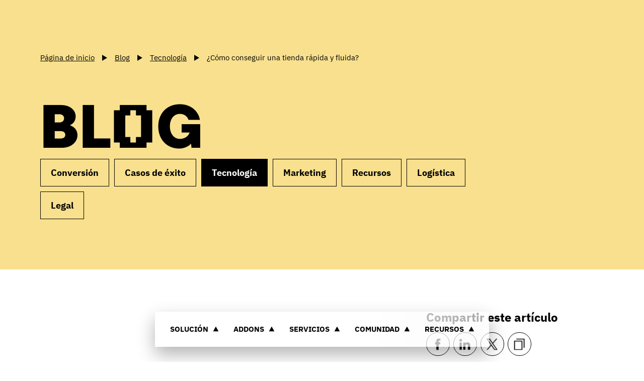

--- FILE ---
content_type: text/html
request_url: https://prestashop.es/blog/tecnologia-es/como-conseguir-una-tienda-rapida-y-fluida/
body_size: 34023
content:
<!DOCTYPE html><html  data-capo=""><head><meta charset="utf-8">
<meta name="viewport" content="width=device-width, initial-scale=1, maximum-scale=1">
<title>¿Cómo conseguir una tienda rápida y fluida? | PrestaShop</title>
<script async data-key="uVyp2i+65S4XHZuEJi/tDg" src="https://analytics.ahrefs.com/analytics.js"></script>
<script src="https://js.hsforms.net/forms/embed/v2.js"></script>
<script src="https://try.abtasty.com/1b616f091198fe52210ca8ac0cced5f9.js"></script>
<style>:root{--color-1:#fff;--color-2:#000;--color-3:#a4dbe8;--color-4:#bde9c9;--color-5:#decde7;--color-6:#f8e08e;--color-7:#f4f4f4;--color-8:#595959;--color-9:#dadada;--color-10:#268095;--color-11:#e8f6f9;--color-12:#bbb;--color-13:#f7fbfc;--color-14:#ddd;--header-height:8rem;--color-background:var(--color-1);--color-text:var(--color-2);--color-btn-background:var(--color-2);--color-btn-text:var(--color-1);--color-btn-lang:#000;--color-btn-lang-hover:#3f3f3d;--color-btn-lang-active:#1d1d1b;--color-btn-lang-text:#fff;--space:4rem;--fluid:62.5%;--pattern-1:url('data:image/svg+xml;charset=utf-8,<svg xmlns="http://www.w3.org/2000/svg" xml:space="preserve" viewBox="0 0 6.5 13"><circle cx="1.1" cy="11.9" r="1.1"/><circle cx="4.3" cy="5.4" r="1.1"/></svg>');--pattern-2:url("data:image/svg+xml;charset=utf-8,%3Csvg xmlns='http://www.w3.org/2000/svg' xml:space='preserve' viewBox='0 0 6.5 13'%3E%3Cstyle%3E.st0{fill:gray}%3C/style%3E%3Ccircle cx='4.3' cy='5.4' r='1.1' class='st0'/%3E%3Ccircle cx='1.1' cy='11.9' r='1.1' class='st0'/%3E%3C/svg%3E");--pattern:var(--pattern-1);--transition:cubic-bezier(1,0,0,1);--transition-2:cubic-bezier(.215,.61,.355,1);--grid-max:100vw;--grid-gap:2rem;--grid-rgap:2rem;--grid-ext:1.5rem;--font:"IBMPlexSans","Arial";--prestafont:"Prestafont","Arial"}@media (min-width:576px){:root{--space:6rem;--header-height:8.5rem;--grid-rgap:2.5rem}}@media (min-width:768px){:root{--space:8rem;--grid-ext:3rem}}@media (min-width:1025px){:root{--space:9rem;--grid-max:160rem;--grid-gap:3rem;--grid-rgap:4.5rem;--grid-ext:6rem}}@media (min-width:1200px){:root{--space:10rem;--grid-ext:8rem}}@media (min-width:1600px){:root{--grid-ext:10.5rem}}html{font-size:62.5%}body{font-size:1em;line-height:1.4;margin:0}*,:after,:before{box-sizing:border-box;-webkit-font-smoothing:antialiased;-moz-osx-font-smoothing:grayscale}::-moz-selection{background:#333;color:#fff;text-shadow:none}::selection{background:#333;color:#fff;text-shadow:none}article,aside,details,figcaption,figure,footer,header,hgroup,nav,section{display:block}audio,canvas,video{display:inline-block;display:inline;zoom:1}[hidden],audio:not([controls]){display:none}h1,h2,h3,h4,h5,h6{display:inherit;font-size:inherit;font-weight:inherit;margin:0}a{cursor:pointer;text-decoration:none}a:active,a:focus,a:hover{outline:none}bbr[title]{border-bottom:1px dotted}b,strong{font-weight:700}blockquote{margin:1em 40px}dfn{font-style:italic}hr{border:0;border-top:1px solid #cbc1b3;display:block;height:1px;margin:1.5em 0;padding:0}ins{background:#ff9;text-decoration:none}ins,mark{color:#000}mark{background:#ff0;font-style:italic;font-weight:700}code,kbd,pre,samp{font-family:monospace,serif;_font-family:courier new,monospace;font-size:1em}pre{white-space:pre-wrap;word-wrap:break-word}q{quotes:none}q:after,q:before{content:""}small{font-size:85%}sub,sup{font-size:75%;line-height:0;position:relative;vertical-align:baseline}sup{top:-.5em}sub{bottom:-.25em}ol,ul{list-style:none;margin:0;padding:0}dd{margin:0 0 0 40px}img{border:0;-ms-interpolation-mode:bicubic;vertical-align:middle}svg:not(:root){overflow:hidden}figure{margin:0}table{border-collapse:collapse;border-spacing:0}td{vertical-align:top}form{margin:0}fieldset{border:0;margin:0;padding:0}label{cursor:pointer}legend{border:0;margin-left:-7px;padding:0;white-space:normal}button,input,select,textarea{font-size:100%;margin:0;outline:none;vertical-align:baseline;vertical-align:middle}button:-internal-autofill-selected,input:-internal-autofill-selected,select:-internal-autofill-selected,textarea:-internal-autofill-selected{background-color:transparent}button,input{line-height:normal}button,input[type=button],input[type=reset],input[type=submit]{-webkit-appearance:button;cursor:pointer;overflow:visible}button[disabled],input[disabled]{cursor:default}input[type=checkbox],input[type=radio]{box-sizing:border-box;height:13px;padding:0;width:13px}input[type=search]{-webkit-appearance:textfield;box-sizing:content-box}input[type=search]::-webkit-search-cancel-button,input[type=search]::-webkit-search-decoration{-webkit-appearance:none}button::-moz-focus-inner,input::-moz-focus-inner{border:0;padding:0}textarea{overflow:auto;resize:vertical;vertical-align:top}input:invalid,textarea:invalid{background-color:#f0dddd}@media print{*{background:transparent!important;box-shadow:none!important;color:#000!important;filter:none!important;-ms-filter:none!important;text-shadow:none!important}a,a:visited{text-decoration:underline}a[href]:after{content:" (" attr(href) ")"}abbr[title]:after{content:" (" attr(title) ")"}.ir a:after,a[href^="#"]:after,a[href^="javascript:"]:after{content:""}blockquote,pre{border:1px solid #999;page-break-inside:avoid}thead{display:table-header-group}img,tr{page-break-inside:avoid}img{max-width:100%!important}@page{margin:.5cm}h2,h3,p{orphans:3;widows:3}h2,h3{page-break-after:avoid}}.grid{position:relative;grid-gap:var(--grid-gap);grid-row-gap:var(--grid-rgap);box-sizing:border-box;margin:0 auto;max-width:var(--grid-max);padding:0 var(--grid-ext);width:100%}.grid+.grid,.grid+.grid-fluid{margin-top:var(--grid-rgap)}.grid:not(.grid--fluid) .grid{padding-left:0;padding-right:0}.grid--no-rgap{grid-row-gap:0}.grid--fluid{max-width:180rem;padding:0}.grid-fluid{box-sizing:border-box;position:relative;width:100%;grid-row-gap:var(--grid-rgap)}.grid-fluid+.grid,.grid-fluid+.grid-fluid{margin-top:var(--grid-rgap)}.grid,.grid-fluid{align-items:stretch;display:grid;grid-template-columns:repeat(12,1fr)}.grid-fluid.start,.grid.start{align-items:flex-start}.grid-fluid.center,.grid.center{align-items:center}.grid-fluid.end,.grid.end{align-items:flex-end}.grid-fluid>*,.grid>*{grid-column:1/-1;grid-row:auto}.grid .col-1,.grid-fluid .col-1{grid-column:span 1}.grid .col-2,.grid-fluid .col-2{grid-column:span 2}.grid .col-3,.grid-fluid .col-3{grid-column:span 3}.grid .col-4,.grid-fluid .col-4{grid-column:span 4}.grid .col-5,.grid-fluid .col-5{grid-column:span 5}.grid .col-6,.grid-fluid .col-6{grid-column:span 6}.grid .col-7,.grid-fluid .col-7{grid-column:span 7}.grid .col-8,.grid-fluid .col-8{grid-column:span 8}.grid .col-9,.grid-fluid .col-9{grid-column:span 9}.grid .col-10,.grid-fluid .col-10{grid-column:span 10}.grid .col-11,.grid-fluid .col-11{grid-column:span 11}.grid .col-12,.grid-fluid .col-12{grid-column:span 12}.grid .col-1-auto,.grid-fluid .col-1-auto{grid-column:1/auto}.grid .col-1-2,.grid-fluid .col-1-2{grid-column:1/2}.grid .col-1-3,.grid-fluid .col-1-3{grid-column:1/3}.grid .col-1-4,.grid-fluid .col-1-4{grid-column:1/4}.grid .col-1-5,.grid-fluid .col-1-5{grid-column:1/5}.grid .col-1-6,.grid-fluid .col-1-6{grid-column:1/6}.grid .col-1-7,.grid-fluid .col-1-7{grid-column:1/7}.grid .col-1-8,.grid-fluid .col-1-8{grid-column:1/8}.grid .col-1-9,.grid-fluid .col-1-9{grid-column:1/9}.grid .col-1-10,.grid-fluid .col-1-10{grid-column:1/10}.grid .col-1-11,.grid-fluid .col-1-11{grid-column:1/11}.grid .col-1-12,.grid-fluid .col-1-12{grid-column:1/12}.grid .col-1-13,.grid-fluid .col-1-13{grid-column:1/13}.grid .col-1--1,.grid-fluid .col-1--1{grid-column:1/-1}.grid .col-1--2,.grid-fluid .col-1--2{grid-column:1/-2}.grid .col-1--3,.grid-fluid .col-1--3{grid-column:1/-3}.grid .col-1--4,.grid-fluid .col-1--4{grid-column:1/-4}.grid .col-1--5,.grid-fluid .col-1--5{grid-column:1/-5}.grid .col-1--6,.grid-fluid .col-1--6{grid-column:1/-6}.grid .col-1--7,.grid-fluid .col-1--7{grid-column:1/-7}.grid .col-1--8,.grid-fluid .col-1--8{grid-column:1/-8}.grid .col-1--9,.grid-fluid .col-1--9{grid-column:1/-9}.grid .col-1--10,.grid-fluid .col-1--10{grid-column:1/-10}.grid .col-1--11,.grid-fluid .col-1--11{grid-column:1/-11}.grid .col-1--12,.grid-fluid .col-1--12{grid-column:1/-12}.grid .col-2-auto,.grid-fluid .col-2-auto{grid-column:2/auto}.grid .col-2-3,.grid-fluid .col-2-3{grid-column:2/3}.grid .col-2-4,.grid-fluid .col-2-4{grid-column:2/4}.grid .col-2-5,.grid-fluid .col-2-5{grid-column:2/5}.grid .col-2-6,.grid-fluid .col-2-6{grid-column:2/6}.grid .col-2-7,.grid-fluid .col-2-7{grid-column:2/7}.grid .col-2-8,.grid-fluid .col-2-8{grid-column:2/8}.grid .col-2-9,.grid-fluid .col-2-9{grid-column:2/9}.grid .col-2-10,.grid-fluid .col-2-10{grid-column:2/10}.grid .col-2-11,.grid-fluid .col-2-11{grid-column:2/11}.grid .col-2-12,.grid-fluid .col-2-12{grid-column:2/12}.grid .col-2-13,.grid-fluid .col-2-13{grid-column:2/13}.grid .col-2--1,.grid-fluid .col-2--1{grid-column:2/-1}.grid .col-2--2,.grid-fluid .col-2--2{grid-column:2/-2}.grid .col-2--3,.grid-fluid .col-2--3{grid-column:2/-3}.grid .col-2--4,.grid-fluid .col-2--4{grid-column:2/-4}.grid .col-2--5,.grid-fluid .col-2--5{grid-column:2/-5}.grid .col-2--6,.grid-fluid .col-2--6{grid-column:2/-6}.grid .col-2--7,.grid-fluid .col-2--7{grid-column:2/-7}.grid .col-2--8,.grid-fluid .col-2--8{grid-column:2/-8}.grid .col-2--9,.grid-fluid .col-2--9{grid-column:2/-9}.grid .col-2--10,.grid-fluid .col-2--10{grid-column:2/-10}.grid .col-2--11,.grid-fluid .col-2--11{grid-column:2/-11}.grid .col-3-auto,.grid-fluid .col-3-auto{grid-column:3/auto}.grid .col-3-4,.grid-fluid .col-3-4{grid-column:3/4}.grid .col-3-5,.grid-fluid .col-3-5{grid-column:3/5}.grid .col-3-6,.grid-fluid .col-3-6{grid-column:3/6}.grid .col-3-7,.grid-fluid .col-3-7{grid-column:3/7}.grid .col-3-8,.grid-fluid .col-3-8{grid-column:3/8}.grid .col-3-9,.grid-fluid .col-3-9{grid-column:3/9}.grid .col-3-10,.grid-fluid .col-3-10{grid-column:3/10}.grid .col-3-11,.grid-fluid .col-3-11{grid-column:3/11}.grid .col-3-12,.grid-fluid .col-3-12{grid-column:3/12}.grid .col-3-13,.grid-fluid .col-3-13{grid-column:3/13}.grid .col-3--1,.grid-fluid .col-3--1{grid-column:3/-1}.grid .col-3--2,.grid-fluid .col-3--2{grid-column:3/-2}.grid .col-3--3,.grid-fluid .col-3--3{grid-column:3/-3}.grid .col-3--4,.grid-fluid .col-3--4{grid-column:3/-4}.grid .col-3--5,.grid-fluid .col-3--5{grid-column:3/-5}.grid .col-3--6,.grid-fluid .col-3--6{grid-column:3/-6}.grid .col-3--7,.grid-fluid .col-3--7{grid-column:3/-7}.grid .col-3--8,.grid-fluid .col-3--8{grid-column:3/-8}.grid .col-3--9,.grid-fluid .col-3--9{grid-column:3/-9}.grid .col-3--10,.grid-fluid .col-3--10{grid-column:3/-10}.grid .col-4-auto,.grid-fluid .col-4-auto{grid-column:4/auto}.grid .col-4-5,.grid-fluid .col-4-5{grid-column:4/5}.grid .col-4-6,.grid-fluid .col-4-6{grid-column:4/6}.grid .col-4-7,.grid-fluid .col-4-7{grid-column:4/7}.grid .col-4-8,.grid-fluid .col-4-8{grid-column:4/8}.grid .col-4-9,.grid-fluid .col-4-9{grid-column:4/9}.grid .col-4-10,.grid-fluid .col-4-10{grid-column:4/10}.grid .col-4-11,.grid-fluid .col-4-11{grid-column:4/11}.grid .col-4-12,.grid-fluid .col-4-12{grid-column:4/12}.grid .col-4-13,.grid-fluid .col-4-13{grid-column:4/13}.grid .col-4--1,.grid-fluid .col-4--1{grid-column:4/-1}.grid .col-4--2,.grid-fluid .col-4--2{grid-column:4/-2}.grid .col-4--3,.grid-fluid .col-4--3{grid-column:4/-3}.grid .col-4--4,.grid-fluid .col-4--4{grid-column:4/-4}.grid .col-4--5,.grid-fluid .col-4--5{grid-column:4/-5}.grid .col-4--6,.grid-fluid .col-4--6{grid-column:4/-6}.grid .col-4--7,.grid-fluid .col-4--7{grid-column:4/-7}.grid .col-4--8,.grid-fluid .col-4--8{grid-column:4/-8}.grid .col-4--9,.grid-fluid .col-4--9{grid-column:4/-9}.grid .col-5-auto,.grid-fluid .col-5-auto{grid-column:5/auto}.grid .col-5-6,.grid-fluid .col-5-6{grid-column:5/6}.grid .col-5-7,.grid-fluid .col-5-7{grid-column:5/7}.grid .col-5-8,.grid-fluid .col-5-8{grid-column:5/8}.grid .col-5-9,.grid-fluid .col-5-9{grid-column:5/9}.grid .col-5-10,.grid-fluid .col-5-10{grid-column:5/10}.grid .col-5-11,.grid-fluid .col-5-11{grid-column:5/11}.grid .col-5-12,.grid-fluid .col-5-12{grid-column:5/12}.grid .col-5-13,.grid-fluid .col-5-13{grid-column:5/13}.grid .col-5--1,.grid-fluid .col-5--1{grid-column:5/-1}.grid .col-5--2,.grid-fluid .col-5--2{grid-column:5/-2}.grid .col-5--3,.grid-fluid .col-5--3{grid-column:5/-3}.grid .col-5--4,.grid-fluid .col-5--4{grid-column:5/-4}.grid .col-5--5,.grid-fluid .col-5--5{grid-column:5/-5}.grid .col-5--6,.grid-fluid .col-5--6{grid-column:5/-6}.grid .col-5--7,.grid-fluid .col-5--7{grid-column:5/-7}.grid .col-5--8,.grid-fluid .col-5--8{grid-column:5/-8}.grid .col-6-auto,.grid-fluid .col-6-auto{grid-column:6/auto}.grid .col-6-7,.grid-fluid .col-6-7{grid-column:6/7}.grid .col-6-8,.grid-fluid .col-6-8{grid-column:6/8}.grid .col-6-9,.grid-fluid .col-6-9{grid-column:6/9}.grid .col-6-10,.grid-fluid .col-6-10{grid-column:6/10}.grid .col-6-11,.grid-fluid .col-6-11{grid-column:6/11}.grid .col-6-12,.grid-fluid .col-6-12{grid-column:6/12}.grid .col-6-13,.grid-fluid .col-6-13{grid-column:6/13}.grid .col-6--1,.grid-fluid .col-6--1{grid-column:6/-1}.grid .col-6--2,.grid-fluid .col-6--2{grid-column:6/-2}.grid .col-6--3,.grid-fluid .col-6--3{grid-column:6/-3}.grid .col-6--4,.grid-fluid .col-6--4{grid-column:6/-4}.grid .col-6--5,.grid-fluid .col-6--5{grid-column:6/-5}.grid .col-6--6,.grid-fluid .col-6--6{grid-column:6/-6}.grid .col-6--7,.grid-fluid .col-6--7{grid-column:6/-7}.grid .col-7-auto,.grid-fluid .col-7-auto{grid-column:7/auto}.grid .col-7-8,.grid-fluid .col-7-8{grid-column:7/8}.grid .col-7-9,.grid-fluid .col-7-9{grid-column:7/9}.grid .col-7-10,.grid-fluid .col-7-10{grid-column:7/10}.grid .col-7-11,.grid-fluid .col-7-11{grid-column:7/11}.grid .col-7-12,.grid-fluid .col-7-12{grid-column:7/12}.grid .col-7-13,.grid-fluid .col-7-13{grid-column:7/13}.grid .col-7--1,.grid-fluid .col-7--1{grid-column:7/-1}.grid .col-7--2,.grid-fluid .col-7--2{grid-column:7/-2}.grid .col-7--3,.grid-fluid .col-7--3{grid-column:7/-3}.grid .col-7--4,.grid-fluid .col-7--4{grid-column:7/-4}.grid .col-7--5,.grid-fluid .col-7--5{grid-column:7/-5}.grid .col-7--6,.grid-fluid .col-7--6{grid-column:7/-6}.grid .col-8-auto,.grid-fluid .col-8-auto{grid-column:8/auto}.grid .col-8-9,.grid-fluid .col-8-9{grid-column:8/9}.grid .col-8-10,.grid-fluid .col-8-10{grid-column:8/10}.grid .col-8-11,.grid-fluid .col-8-11{grid-column:8/11}.grid .col-8-12,.grid-fluid .col-8-12{grid-column:8/12}.grid .col-8-13,.grid-fluid .col-8-13{grid-column:8/13}.grid .col-8--1,.grid-fluid .col-8--1{grid-column:8/-1}.grid .col-8--2,.grid-fluid .col-8--2{grid-column:8/-2}.grid .col-8--3,.grid-fluid .col-8--3{grid-column:8/-3}.grid .col-8--4,.grid-fluid .col-8--4{grid-column:8/-4}.grid .col-8--5,.grid-fluid .col-8--5{grid-column:8/-5}.grid .col-9-auto,.grid-fluid .col-9-auto{grid-column:9/auto}.grid .col-9-10,.grid-fluid .col-9-10{grid-column:9/10}.grid .col-9-11,.grid-fluid .col-9-11{grid-column:9/11}.grid .col-9-12,.grid-fluid .col-9-12{grid-column:9/12}.grid .col-9-13,.grid-fluid .col-9-13{grid-column:9/13}.grid .col-9--1,.grid-fluid .col-9--1{grid-column:9/-1}.grid .col-9--2,.grid-fluid .col-9--2{grid-column:9/-2}.grid .col-9--3,.grid-fluid .col-9--3{grid-column:9/-3}.grid .col-9--4,.grid-fluid .col-9--4{grid-column:9/-4}.grid .col-10-auto,.grid-fluid .col-10-auto{grid-column:10/auto}.grid .col-10-11,.grid-fluid .col-10-11{grid-column:10/11}.grid .col-10-12,.grid-fluid .col-10-12{grid-column:10/12}.grid .col-10-13,.grid-fluid .col-10-13{grid-column:10/13}.grid .col-10--1,.grid-fluid .col-10--1{grid-column:10/-1}.grid .col-10--2,.grid-fluid .col-10--2{grid-column:10/-2}.grid .col-10--3,.grid-fluid .col-10--3{grid-column:10/-3}.grid .col-11-auto,.grid-fluid .col-11-auto{grid-column:11/auto}.grid .col-11-12,.grid-fluid .col-11-12{grid-column:11/12}.grid .col-11-13,.grid-fluid .col-11-13{grid-column:11/13}.grid .col-11--1,.grid-fluid .col-11--1{grid-column:11/-1}.grid .col-11--2,.grid-fluid .col-11--2{grid-column:11/-2}.grid .col-12-auto,.grid-fluid .col-12-auto{grid-column:12/auto}.grid .col-12-13,.grid-fluid .col-12-13{grid-column:12/13}.grid .col-12--1,.grid-fluid .col-12--1{grid-column:12/-1}@media (min-width:576px){.grid .col-sm-1,.grid-fluid .col-sm-1{grid-column:span 1!important}.grid .col-sm-2,.grid-fluid .col-sm-2{grid-column:span 2!important}.grid .col-sm-3,.grid-fluid .col-sm-3{grid-column:span 3!important}.grid .col-sm-4,.grid-fluid .col-sm-4{grid-column:span 4!important}.grid .col-sm-5,.grid-fluid .col-sm-5{grid-column:span 5!important}.grid .col-sm-6,.grid-fluid .col-sm-6{grid-column:span 6!important}.grid .col-sm-7,.grid-fluid .col-sm-7{grid-column:span 7!important}.grid .col-sm-8,.grid-fluid .col-sm-8{grid-column:span 8!important}.grid .col-sm-9,.grid-fluid .col-sm-9{grid-column:span 9!important}.grid .col-sm-10,.grid-fluid .col-sm-10{grid-column:span 10!important}.grid .col-sm-11,.grid-fluid .col-sm-11{grid-column:span 11!important}.grid .col-sm-12,.grid-fluid .col-sm-12{grid-column:span 12!important}.grid .col-sm-1-auto,.grid-fluid .col-sm-1-auto{grid-column:1/auto!important}.grid .col-sm-1-2,.grid-fluid .col-sm-1-2{grid-column:1/2!important}.grid .col-sm-1-3,.grid-fluid .col-sm-1-3{grid-column:1/3!important}.grid .col-sm-1-4,.grid-fluid .col-sm-1-4{grid-column:1/4!important}.grid .col-sm-1-5,.grid-fluid .col-sm-1-5{grid-column:1/5!important}.grid .col-sm-1-6,.grid-fluid .col-sm-1-6{grid-column:1/6!important}.grid .col-sm-1-7,.grid-fluid .col-sm-1-7{grid-column:1/7!important}.grid .col-sm-1-8,.grid-fluid .col-sm-1-8{grid-column:1/8!important}.grid .col-sm-1-9,.grid-fluid .col-sm-1-9{grid-column:1/9!important}.grid .col-sm-1-10,.grid-fluid .col-sm-1-10{grid-column:1/10!important}.grid .col-sm-1-11,.grid-fluid .col-sm-1-11{grid-column:1/11!important}.grid .col-sm-1-12,.grid-fluid .col-sm-1-12{grid-column:1/12!important}.grid .col-sm-1-13,.grid-fluid .col-sm-1-13{grid-column:1/13!important}.grid .col-sm-1--1,.grid-fluid .col-sm-1--1{grid-column:1/-1!important}.grid .col-sm-1--2,.grid-fluid .col-sm-1--2{grid-column:1/-2!important}.grid .col-sm-1--3,.grid-fluid .col-sm-1--3{grid-column:1/-3!important}.grid .col-sm-1--4,.grid-fluid .col-sm-1--4{grid-column:1/-4!important}.grid .col-sm-1--5,.grid-fluid .col-sm-1--5{grid-column:1/-5!important}.grid .col-sm-1--6,.grid-fluid .col-sm-1--6{grid-column:1/-6!important}.grid .col-sm-1--7,.grid-fluid .col-sm-1--7{grid-column:1/-7!important}.grid .col-sm-1--8,.grid-fluid .col-sm-1--8{grid-column:1/-8!important}.grid .col-sm-1--9,.grid-fluid .col-sm-1--9{grid-column:1/-9!important}.grid .col-sm-1--10,.grid-fluid .col-sm-1--10{grid-column:1/-10!important}.grid .col-sm-1--11,.grid-fluid .col-sm-1--11{grid-column:1/-11!important}.grid .col-sm-1--12,.grid-fluid .col-sm-1--12{grid-column:1/-12!important}.grid .col-sm-2-auto,.grid-fluid .col-sm-2-auto{grid-column:2/auto!important}.grid .col-sm-2-3,.grid-fluid .col-sm-2-3{grid-column:2/3!important}.grid .col-sm-2-4,.grid-fluid .col-sm-2-4{grid-column:2/4!important}.grid .col-sm-2-5,.grid-fluid .col-sm-2-5{grid-column:2/5!important}.grid .col-sm-2-6,.grid-fluid .col-sm-2-6{grid-column:2/6!important}.grid .col-sm-2-7,.grid-fluid .col-sm-2-7{grid-column:2/7!important}.grid .col-sm-2-8,.grid-fluid .col-sm-2-8{grid-column:2/8!important}.grid .col-sm-2-9,.grid-fluid .col-sm-2-9{grid-column:2/9!important}.grid .col-sm-2-10,.grid-fluid .col-sm-2-10{grid-column:2/10!important}.grid .col-sm-2-11,.grid-fluid .col-sm-2-11{grid-column:2/11!important}.grid .col-sm-2-12,.grid-fluid .col-sm-2-12{grid-column:2/12!important}.grid .col-sm-2-13,.grid-fluid .col-sm-2-13{grid-column:2/13!important}.grid .col-sm-2--1,.grid-fluid .col-sm-2--1{grid-column:2/-1!important}.grid .col-sm-2--2,.grid-fluid .col-sm-2--2{grid-column:2/-2!important}.grid .col-sm-2--3,.grid-fluid .col-sm-2--3{grid-column:2/-3!important}.grid .col-sm-2--4,.grid-fluid .col-sm-2--4{grid-column:2/-4!important}.grid .col-sm-2--5,.grid-fluid .col-sm-2--5{grid-column:2/-5!important}.grid .col-sm-2--6,.grid-fluid .col-sm-2--6{grid-column:2/-6!important}.grid .col-sm-2--7,.grid-fluid .col-sm-2--7{grid-column:2/-7!important}.grid .col-sm-2--8,.grid-fluid .col-sm-2--8{grid-column:2/-8!important}.grid .col-sm-2--9,.grid-fluid .col-sm-2--9{grid-column:2/-9!important}.grid .col-sm-2--10,.grid-fluid .col-sm-2--10{grid-column:2/-10!important}.grid .col-sm-2--11,.grid-fluid .col-sm-2--11{grid-column:2/-11!important}.grid .col-sm-3-auto,.grid-fluid .col-sm-3-auto{grid-column:3/auto!important}.grid .col-sm-3-4,.grid-fluid .col-sm-3-4{grid-column:3/4!important}.grid .col-sm-3-5,.grid-fluid .col-sm-3-5{grid-column:3/5!important}.grid .col-sm-3-6,.grid-fluid .col-sm-3-6{grid-column:3/6!important}.grid .col-sm-3-7,.grid-fluid .col-sm-3-7{grid-column:3/7!important}.grid .col-sm-3-8,.grid-fluid .col-sm-3-8{grid-column:3/8!important}.grid .col-sm-3-9,.grid-fluid .col-sm-3-9{grid-column:3/9!important}.grid .col-sm-3-10,.grid-fluid .col-sm-3-10{grid-column:3/10!important}.grid .col-sm-3-11,.grid-fluid .col-sm-3-11{grid-column:3/11!important}.grid .col-sm-3-12,.grid-fluid .col-sm-3-12{grid-column:3/12!important}.grid .col-sm-3-13,.grid-fluid .col-sm-3-13{grid-column:3/13!important}.grid .col-sm-3--1,.grid-fluid .col-sm-3--1{grid-column:3/-1!important}.grid .col-sm-3--2,.grid-fluid .col-sm-3--2{grid-column:3/-2!important}.grid .col-sm-3--3,.grid-fluid .col-sm-3--3{grid-column:3/-3!important}.grid .col-sm-3--4,.grid-fluid .col-sm-3--4{grid-column:3/-4!important}.grid .col-sm-3--5,.grid-fluid .col-sm-3--5{grid-column:3/-5!important}.grid .col-sm-3--6,.grid-fluid .col-sm-3--6{grid-column:3/-6!important}.grid .col-sm-3--7,.grid-fluid .col-sm-3--7{grid-column:3/-7!important}.grid .col-sm-3--8,.grid-fluid .col-sm-3--8{grid-column:3/-8!important}.grid .col-sm-3--9,.grid-fluid .col-sm-3--9{grid-column:3/-9!important}.grid .col-sm-3--10,.grid-fluid .col-sm-3--10{grid-column:3/-10!important}.grid .col-sm-4-auto,.grid-fluid .col-sm-4-auto{grid-column:4/auto!important}.grid .col-sm-4-5,.grid-fluid .col-sm-4-5{grid-column:4/5!important}.grid .col-sm-4-6,.grid-fluid .col-sm-4-6{grid-column:4/6!important}.grid .col-sm-4-7,.grid-fluid .col-sm-4-7{grid-column:4/7!important}.grid .col-sm-4-8,.grid-fluid .col-sm-4-8{grid-column:4/8!important}.grid .col-sm-4-9,.grid-fluid .col-sm-4-9{grid-column:4/9!important}.grid .col-sm-4-10,.grid-fluid .col-sm-4-10{grid-column:4/10!important}.grid .col-sm-4-11,.grid-fluid .col-sm-4-11{grid-column:4/11!important}.grid .col-sm-4-12,.grid-fluid .col-sm-4-12{grid-column:4/12!important}.grid .col-sm-4-13,.grid-fluid .col-sm-4-13{grid-column:4/13!important}.grid .col-sm-4--1,.grid-fluid .col-sm-4--1{grid-column:4/-1!important}.grid .col-sm-4--2,.grid-fluid .col-sm-4--2{grid-column:4/-2!important}.grid .col-sm-4--3,.grid-fluid .col-sm-4--3{grid-column:4/-3!important}.grid .col-sm-4--4,.grid-fluid .col-sm-4--4{grid-column:4/-4!important}.grid .col-sm-4--5,.grid-fluid .col-sm-4--5{grid-column:4/-5!important}.grid .col-sm-4--6,.grid-fluid .col-sm-4--6{grid-column:4/-6!important}.grid .col-sm-4--7,.grid-fluid .col-sm-4--7{grid-column:4/-7!important}.grid .col-sm-4--8,.grid-fluid .col-sm-4--8{grid-column:4/-8!important}.grid .col-sm-4--9,.grid-fluid .col-sm-4--9{grid-column:4/-9!important}.grid .col-sm-5-auto,.grid-fluid .col-sm-5-auto{grid-column:5/auto!important}.grid .col-sm-5-6,.grid-fluid .col-sm-5-6{grid-column:5/6!important}.grid .col-sm-5-7,.grid-fluid .col-sm-5-7{grid-column:5/7!important}.grid .col-sm-5-8,.grid-fluid .col-sm-5-8{grid-column:5/8!important}.grid .col-sm-5-9,.grid-fluid .col-sm-5-9{grid-column:5/9!important}.grid .col-sm-5-10,.grid-fluid .col-sm-5-10{grid-column:5/10!important}.grid .col-sm-5-11,.grid-fluid .col-sm-5-11{grid-column:5/11!important}.grid .col-sm-5-12,.grid-fluid .col-sm-5-12{grid-column:5/12!important}.grid .col-sm-5-13,.grid-fluid .col-sm-5-13{grid-column:5/13!important}.grid .col-sm-5--1,.grid-fluid .col-sm-5--1{grid-column:5/-1!important}.grid .col-sm-5--2,.grid-fluid .col-sm-5--2{grid-column:5/-2!important}.grid .col-sm-5--3,.grid-fluid .col-sm-5--3{grid-column:5/-3!important}.grid .col-sm-5--4,.grid-fluid .col-sm-5--4{grid-column:5/-4!important}.grid .col-sm-5--5,.grid-fluid .col-sm-5--5{grid-column:5/-5!important}.grid .col-sm-5--6,.grid-fluid .col-sm-5--6{grid-column:5/-6!important}.grid .col-sm-5--7,.grid-fluid .col-sm-5--7{grid-column:5/-7!important}.grid .col-sm-5--8,.grid-fluid .col-sm-5--8{grid-column:5/-8!important}.grid .col-sm-6-auto,.grid-fluid .col-sm-6-auto{grid-column:6/auto!important}.grid .col-sm-6-7,.grid-fluid .col-sm-6-7{grid-column:6/7!important}.grid .col-sm-6-8,.grid-fluid .col-sm-6-8{grid-column:6/8!important}.grid .col-sm-6-9,.grid-fluid .col-sm-6-9{grid-column:6/9!important}.grid .col-sm-6-10,.grid-fluid .col-sm-6-10{grid-column:6/10!important}.grid .col-sm-6-11,.grid-fluid .col-sm-6-11{grid-column:6/11!important}.grid .col-sm-6-12,.grid-fluid .col-sm-6-12{grid-column:6/12!important}.grid .col-sm-6-13,.grid-fluid .col-sm-6-13{grid-column:6/13!important}.grid .col-sm-6--1,.grid-fluid .col-sm-6--1{grid-column:6/-1!important}.grid .col-sm-6--2,.grid-fluid .col-sm-6--2{grid-column:6/-2!important}.grid .col-sm-6--3,.grid-fluid .col-sm-6--3{grid-column:6/-3!important}.grid .col-sm-6--4,.grid-fluid .col-sm-6--4{grid-column:6/-4!important}.grid .col-sm-6--5,.grid-fluid .col-sm-6--5{grid-column:6/-5!important}.grid .col-sm-6--6,.grid-fluid .col-sm-6--6{grid-column:6/-6!important}.grid .col-sm-6--7,.grid-fluid .col-sm-6--7{grid-column:6/-7!important}.grid .col-sm-7-auto,.grid-fluid .col-sm-7-auto{grid-column:7/auto!important}.grid .col-sm-7-8,.grid-fluid .col-sm-7-8{grid-column:7/8!important}.grid .col-sm-7-9,.grid-fluid .col-sm-7-9{grid-column:7/9!important}.grid .col-sm-7-10,.grid-fluid .col-sm-7-10{grid-column:7/10!important}.grid .col-sm-7-11,.grid-fluid .col-sm-7-11{grid-column:7/11!important}.grid .col-sm-7-12,.grid-fluid .col-sm-7-12{grid-column:7/12!important}.grid .col-sm-7-13,.grid-fluid .col-sm-7-13{grid-column:7/13!important}.grid .col-sm-7--1,.grid-fluid .col-sm-7--1{grid-column:7/-1!important}.grid .col-sm-7--2,.grid-fluid .col-sm-7--2{grid-column:7/-2!important}.grid .col-sm-7--3,.grid-fluid .col-sm-7--3{grid-column:7/-3!important}.grid .col-sm-7--4,.grid-fluid .col-sm-7--4{grid-column:7/-4!important}.grid .col-sm-7--5,.grid-fluid .col-sm-7--5{grid-column:7/-5!important}.grid .col-sm-7--6,.grid-fluid .col-sm-7--6{grid-column:7/-6!important}.grid .col-sm-8-auto,.grid-fluid .col-sm-8-auto{grid-column:8/auto!important}.grid .col-sm-8-9,.grid-fluid .col-sm-8-9{grid-column:8/9!important}.grid .col-sm-8-10,.grid-fluid .col-sm-8-10{grid-column:8/10!important}.grid .col-sm-8-11,.grid-fluid .col-sm-8-11{grid-column:8/11!important}.grid .col-sm-8-12,.grid-fluid .col-sm-8-12{grid-column:8/12!important}.grid .col-sm-8-13,.grid-fluid .col-sm-8-13{grid-column:8/13!important}.grid .col-sm-8--1,.grid-fluid .col-sm-8--1{grid-column:8/-1!important}.grid .col-sm-8--2,.grid-fluid .col-sm-8--2{grid-column:8/-2!important}.grid .col-sm-8--3,.grid-fluid .col-sm-8--3{grid-column:8/-3!important}.grid .col-sm-8--4,.grid-fluid .col-sm-8--4{grid-column:8/-4!important}.grid .col-sm-8--5,.grid-fluid .col-sm-8--5{grid-column:8/-5!important}.grid .col-sm-9-auto,.grid-fluid .col-sm-9-auto{grid-column:9/auto!important}.grid .col-sm-9-10,.grid-fluid .col-sm-9-10{grid-column:9/10!important}.grid .col-sm-9-11,.grid-fluid .col-sm-9-11{grid-column:9/11!important}.grid .col-sm-9-12,.grid-fluid .col-sm-9-12{grid-column:9/12!important}.grid .col-sm-9-13,.grid-fluid .col-sm-9-13{grid-column:9/13!important}.grid .col-sm-9--1,.grid-fluid .col-sm-9--1{grid-column:9/-1!important}.grid .col-sm-9--2,.grid-fluid .col-sm-9--2{grid-column:9/-2!important}.grid .col-sm-9--3,.grid-fluid .col-sm-9--3{grid-column:9/-3!important}.grid .col-sm-9--4,.grid-fluid .col-sm-9--4{grid-column:9/-4!important}.grid .col-sm-10-auto,.grid-fluid .col-sm-10-auto{grid-column:10/auto!important}.grid .col-sm-10-11,.grid-fluid .col-sm-10-11{grid-column:10/11!important}.grid .col-sm-10-12,.grid-fluid .col-sm-10-12{grid-column:10/12!important}.grid .col-sm-10-13,.grid-fluid .col-sm-10-13{grid-column:10/13!important}.grid .col-sm-10--1,.grid-fluid .col-sm-10--1{grid-column:10/-1!important}.grid .col-sm-10--2,.grid-fluid .col-sm-10--2{grid-column:10/-2!important}.grid .col-sm-10--3,.grid-fluid .col-sm-10--3{grid-column:10/-3!important}.grid .col-sm-11-auto,.grid-fluid .col-sm-11-auto{grid-column:11/auto!important}.grid .col-sm-11-12,.grid-fluid .col-sm-11-12{grid-column:11/12!important}.grid .col-sm-11-13,.grid-fluid .col-sm-11-13{grid-column:11/13!important}.grid .col-sm-11--1,.grid-fluid .col-sm-11--1{grid-column:11/-1!important}.grid .col-sm-11--2,.grid-fluid .col-sm-11--2{grid-column:11/-2!important}.grid .col-sm-12-auto,.grid-fluid .col-sm-12-auto{grid-column:12/auto!important}.grid .col-sm-12-13,.grid-fluid .col-sm-12-13{grid-column:12/13!important}.grid .col-sm-12--1,.grid-fluid .col-sm-12--1{grid-column:12/-1!important}}@media (min-width:768px){.grid .col-md-1,.grid-fluid .col-md-1{grid-column:span 1!important}.grid .col-md-2,.grid-fluid .col-md-2{grid-column:span 2!important}.grid .col-md-3,.grid-fluid .col-md-3{grid-column:span 3!important}.grid .col-md-4,.grid-fluid .col-md-4{grid-column:span 4!important}.grid .col-md-5,.grid-fluid .col-md-5{grid-column:span 5!important}.grid .col-md-6,.grid-fluid .col-md-6{grid-column:span 6!important}.grid .col-md-7,.grid-fluid .col-md-7{grid-column:span 7!important}.grid .col-md-8,.grid-fluid .col-md-8{grid-column:span 8!important}.grid .col-md-9,.grid-fluid .col-md-9{grid-column:span 9!important}.grid .col-md-10,.grid-fluid .col-md-10{grid-column:span 10!important}.grid .col-md-11,.grid-fluid .col-md-11{grid-column:span 11!important}.grid .col-md-12,.grid-fluid .col-md-12{grid-column:span 12!important}.grid .col-md-1-auto,.grid-fluid .col-md-1-auto{grid-column:1/auto!important}.grid .col-md-1-2,.grid-fluid .col-md-1-2{grid-column:1/2!important}.grid .col-md-1-3,.grid-fluid .col-md-1-3{grid-column:1/3!important}.grid .col-md-1-4,.grid-fluid .col-md-1-4{grid-column:1/4!important}.grid .col-md-1-5,.grid-fluid .col-md-1-5{grid-column:1/5!important}.grid .col-md-1-6,.grid-fluid .col-md-1-6{grid-column:1/6!important}.grid .col-md-1-7,.grid-fluid .col-md-1-7{grid-column:1/7!important}.grid .col-md-1-8,.grid-fluid .col-md-1-8{grid-column:1/8!important}.grid .col-md-1-9,.grid-fluid .col-md-1-9{grid-column:1/9!important}.grid .col-md-1-10,.grid-fluid .col-md-1-10{grid-column:1/10!important}.grid .col-md-1-11,.grid-fluid .col-md-1-11{grid-column:1/11!important}.grid .col-md-1-12,.grid-fluid .col-md-1-12{grid-column:1/12!important}.grid .col-md-1-13,.grid-fluid .col-md-1-13{grid-column:1/13!important}.grid .col-md-1--1,.grid-fluid .col-md-1--1{grid-column:1/-1!important}.grid .col-md-1--2,.grid-fluid .col-md-1--2{grid-column:1/-2!important}.grid .col-md-1--3,.grid-fluid .col-md-1--3{grid-column:1/-3!important}.grid .col-md-1--4,.grid-fluid .col-md-1--4{grid-column:1/-4!important}.grid .col-md-1--5,.grid-fluid .col-md-1--5{grid-column:1/-5!important}.grid .col-md-1--6,.grid-fluid .col-md-1--6{grid-column:1/-6!important}.grid .col-md-1--7,.grid-fluid .col-md-1--7{grid-column:1/-7!important}.grid .col-md-1--8,.grid-fluid .col-md-1--8{grid-column:1/-8!important}.grid .col-md-1--9,.grid-fluid .col-md-1--9{grid-column:1/-9!important}.grid .col-md-1--10,.grid-fluid .col-md-1--10{grid-column:1/-10!important}.grid .col-md-1--11,.grid-fluid .col-md-1--11{grid-column:1/-11!important}.grid .col-md-1--12,.grid-fluid .col-md-1--12{grid-column:1/-12!important}.grid .col-md-2-auto,.grid-fluid .col-md-2-auto{grid-column:2/auto!important}.grid .col-md-2-3,.grid-fluid .col-md-2-3{grid-column:2/3!important}.grid .col-md-2-4,.grid-fluid .col-md-2-4{grid-column:2/4!important}.grid .col-md-2-5,.grid-fluid .col-md-2-5{grid-column:2/5!important}.grid .col-md-2-6,.grid-fluid .col-md-2-6{grid-column:2/6!important}.grid .col-md-2-7,.grid-fluid .col-md-2-7{grid-column:2/7!important}.grid .col-md-2-8,.grid-fluid .col-md-2-8{grid-column:2/8!important}.grid .col-md-2-9,.grid-fluid .col-md-2-9{grid-column:2/9!important}.grid .col-md-2-10,.grid-fluid .col-md-2-10{grid-column:2/10!important}.grid .col-md-2-11,.grid-fluid .col-md-2-11{grid-column:2/11!important}.grid .col-md-2-12,.grid-fluid .col-md-2-12{grid-column:2/12!important}.grid .col-md-2-13,.grid-fluid .col-md-2-13{grid-column:2/13!important}.grid .col-md-2--1,.grid-fluid .col-md-2--1{grid-column:2/-1!important}.grid .col-md-2--2,.grid-fluid .col-md-2--2{grid-column:2/-2!important}.grid .col-md-2--3,.grid-fluid .col-md-2--3{grid-column:2/-3!important}.grid .col-md-2--4,.grid-fluid .col-md-2--4{grid-column:2/-4!important}.grid .col-md-2--5,.grid-fluid .col-md-2--5{grid-column:2/-5!important}.grid .col-md-2--6,.grid-fluid .col-md-2--6{grid-column:2/-6!important}.grid .col-md-2--7,.grid-fluid .col-md-2--7{grid-column:2/-7!important}.grid .col-md-2--8,.grid-fluid .col-md-2--8{grid-column:2/-8!important}.grid .col-md-2--9,.grid-fluid .col-md-2--9{grid-column:2/-9!important}.grid .col-md-2--10,.grid-fluid .col-md-2--10{grid-column:2/-10!important}.grid .col-md-2--11,.grid-fluid .col-md-2--11{grid-column:2/-11!important}.grid .col-md-3-auto,.grid-fluid .col-md-3-auto{grid-column:3/auto!important}.grid .col-md-3-4,.grid-fluid .col-md-3-4{grid-column:3/4!important}.grid .col-md-3-5,.grid-fluid .col-md-3-5{grid-column:3/5!important}.grid .col-md-3-6,.grid-fluid .col-md-3-6{grid-column:3/6!important}.grid .col-md-3-7,.grid-fluid .col-md-3-7{grid-column:3/7!important}.grid .col-md-3-8,.grid-fluid .col-md-3-8{grid-column:3/8!important}.grid .col-md-3-9,.grid-fluid .col-md-3-9{grid-column:3/9!important}.grid .col-md-3-10,.grid-fluid .col-md-3-10{grid-column:3/10!important}.grid .col-md-3-11,.grid-fluid .col-md-3-11{grid-column:3/11!important}.grid .col-md-3-12,.grid-fluid .col-md-3-12{grid-column:3/12!important}.grid .col-md-3-13,.grid-fluid .col-md-3-13{grid-column:3/13!important}.grid .col-md-3--1,.grid-fluid .col-md-3--1{grid-column:3/-1!important}.grid .col-md-3--2,.grid-fluid .col-md-3--2{grid-column:3/-2!important}.grid .col-md-3--3,.grid-fluid .col-md-3--3{grid-column:3/-3!important}.grid .col-md-3--4,.grid-fluid .col-md-3--4{grid-column:3/-4!important}.grid .col-md-3--5,.grid-fluid .col-md-3--5{grid-column:3/-5!important}.grid .col-md-3--6,.grid-fluid .col-md-3--6{grid-column:3/-6!important}.grid .col-md-3--7,.grid-fluid .col-md-3--7{grid-column:3/-7!important}.grid .col-md-3--8,.grid-fluid .col-md-3--8{grid-column:3/-8!important}.grid .col-md-3--9,.grid-fluid .col-md-3--9{grid-column:3/-9!important}.grid .col-md-3--10,.grid-fluid .col-md-3--10{grid-column:3/-10!important}.grid .col-md-4-auto,.grid-fluid .col-md-4-auto{grid-column:4/auto!important}.grid .col-md-4-5,.grid-fluid .col-md-4-5{grid-column:4/5!important}.grid .col-md-4-6,.grid-fluid .col-md-4-6{grid-column:4/6!important}.grid .col-md-4-7,.grid-fluid .col-md-4-7{grid-column:4/7!important}.grid .col-md-4-8,.grid-fluid .col-md-4-8{grid-column:4/8!important}.grid .col-md-4-9,.grid-fluid .col-md-4-9{grid-column:4/9!important}.grid .col-md-4-10,.grid-fluid .col-md-4-10{grid-column:4/10!important}.grid .col-md-4-11,.grid-fluid .col-md-4-11{grid-column:4/11!important}.grid .col-md-4-12,.grid-fluid .col-md-4-12{grid-column:4/12!important}.grid .col-md-4-13,.grid-fluid .col-md-4-13{grid-column:4/13!important}.grid .col-md-4--1,.grid-fluid .col-md-4--1{grid-column:4/-1!important}.grid .col-md-4--2,.grid-fluid .col-md-4--2{grid-column:4/-2!important}.grid .col-md-4--3,.grid-fluid .col-md-4--3{grid-column:4/-3!important}.grid .col-md-4--4,.grid-fluid .col-md-4--4{grid-column:4/-4!important}.grid .col-md-4--5,.grid-fluid .col-md-4--5{grid-column:4/-5!important}.grid .col-md-4--6,.grid-fluid .col-md-4--6{grid-column:4/-6!important}.grid .col-md-4--7,.grid-fluid .col-md-4--7{grid-column:4/-7!important}.grid .col-md-4--8,.grid-fluid .col-md-4--8{grid-column:4/-8!important}.grid .col-md-4--9,.grid-fluid .col-md-4--9{grid-column:4/-9!important}.grid .col-md-5-auto,.grid-fluid .col-md-5-auto{grid-column:5/auto!important}.grid .col-md-5-6,.grid-fluid .col-md-5-6{grid-column:5/6!important}.grid .col-md-5-7,.grid-fluid .col-md-5-7{grid-column:5/7!important}.grid .col-md-5-8,.grid-fluid .col-md-5-8{grid-column:5/8!important}.grid .col-md-5-9,.grid-fluid .col-md-5-9{grid-column:5/9!important}.grid .col-md-5-10,.grid-fluid .col-md-5-10{grid-column:5/10!important}.grid .col-md-5-11,.grid-fluid .col-md-5-11{grid-column:5/11!important}.grid .col-md-5-12,.grid-fluid .col-md-5-12{grid-column:5/12!important}.grid .col-md-5-13,.grid-fluid .col-md-5-13{grid-column:5/13!important}.grid .col-md-5--1,.grid-fluid .col-md-5--1{grid-column:5/-1!important}.grid .col-md-5--2,.grid-fluid .col-md-5--2{grid-column:5/-2!important}.grid .col-md-5--3,.grid-fluid .col-md-5--3{grid-column:5/-3!important}.grid .col-md-5--4,.grid-fluid .col-md-5--4{grid-column:5/-4!important}.grid .col-md-5--5,.grid-fluid .col-md-5--5{grid-column:5/-5!important}.grid .col-md-5--6,.grid-fluid .col-md-5--6{grid-column:5/-6!important}.grid .col-md-5--7,.grid-fluid .col-md-5--7{grid-column:5/-7!important}.grid .col-md-5--8,.grid-fluid .col-md-5--8{grid-column:5/-8!important}.grid .col-md-6-auto,.grid-fluid .col-md-6-auto{grid-column:6/auto!important}.grid .col-md-6-7,.grid-fluid .col-md-6-7{grid-column:6/7!important}.grid .col-md-6-8,.grid-fluid .col-md-6-8{grid-column:6/8!important}.grid .col-md-6-9,.grid-fluid .col-md-6-9{grid-column:6/9!important}.grid .col-md-6-10,.grid-fluid .col-md-6-10{grid-column:6/10!important}.grid .col-md-6-11,.grid-fluid .col-md-6-11{grid-column:6/11!important}.grid .col-md-6-12,.grid-fluid .col-md-6-12{grid-column:6/12!important}.grid .col-md-6-13,.grid-fluid .col-md-6-13{grid-column:6/13!important}.grid .col-md-6--1,.grid-fluid .col-md-6--1{grid-column:6/-1!important}.grid .col-md-6--2,.grid-fluid .col-md-6--2{grid-column:6/-2!important}.grid .col-md-6--3,.grid-fluid .col-md-6--3{grid-column:6/-3!important}.grid .col-md-6--4,.grid-fluid .col-md-6--4{grid-column:6/-4!important}.grid .col-md-6--5,.grid-fluid .col-md-6--5{grid-column:6/-5!important}.grid .col-md-6--6,.grid-fluid .col-md-6--6{grid-column:6/-6!important}.grid .col-md-6--7,.grid-fluid .col-md-6--7{grid-column:6/-7!important}.grid .col-md-7-auto,.grid-fluid .col-md-7-auto{grid-column:7/auto!important}.grid .col-md-7-8,.grid-fluid .col-md-7-8{grid-column:7/8!important}.grid .col-md-7-9,.grid-fluid .col-md-7-9{grid-column:7/9!important}.grid .col-md-7-10,.grid-fluid .col-md-7-10{grid-column:7/10!important}.grid .col-md-7-11,.grid-fluid .col-md-7-11{grid-column:7/11!important}.grid .col-md-7-12,.grid-fluid .col-md-7-12{grid-column:7/12!important}.grid .col-md-7-13,.grid-fluid .col-md-7-13{grid-column:7/13!important}.grid .col-md-7--1,.grid-fluid .col-md-7--1{grid-column:7/-1!important}.grid .col-md-7--2,.grid-fluid .col-md-7--2{grid-column:7/-2!important}.grid .col-md-7--3,.grid-fluid .col-md-7--3{grid-column:7/-3!important}.grid .col-md-7--4,.grid-fluid .col-md-7--4{grid-column:7/-4!important}.grid .col-md-7--5,.grid-fluid .col-md-7--5{grid-column:7/-5!important}.grid .col-md-7--6,.grid-fluid .col-md-7--6{grid-column:7/-6!important}.grid .col-md-8-auto,.grid-fluid .col-md-8-auto{grid-column:8/auto!important}.grid .col-md-8-9,.grid-fluid .col-md-8-9{grid-column:8/9!important}.grid .col-md-8-10,.grid-fluid .col-md-8-10{grid-column:8/10!important}.grid .col-md-8-11,.grid-fluid .col-md-8-11{grid-column:8/11!important}.grid .col-md-8-12,.grid-fluid .col-md-8-12{grid-column:8/12!important}.grid .col-md-8-13,.grid-fluid .col-md-8-13{grid-column:8/13!important}.grid .col-md-8--1,.grid-fluid .col-md-8--1{grid-column:8/-1!important}.grid .col-md-8--2,.grid-fluid .col-md-8--2{grid-column:8/-2!important}.grid .col-md-8--3,.grid-fluid .col-md-8--3{grid-column:8/-3!important}.grid .col-md-8--4,.grid-fluid .col-md-8--4{grid-column:8/-4!important}.grid .col-md-8--5,.grid-fluid .col-md-8--5{grid-column:8/-5!important}.grid .col-md-9-auto,.grid-fluid .col-md-9-auto{grid-column:9/auto!important}.grid .col-md-9-10,.grid-fluid .col-md-9-10{grid-column:9/10!important}.grid .col-md-9-11,.grid-fluid .col-md-9-11{grid-column:9/11!important}.grid .col-md-9-12,.grid-fluid .col-md-9-12{grid-column:9/12!important}.grid .col-md-9-13,.grid-fluid .col-md-9-13{grid-column:9/13!important}.grid .col-md-9--1,.grid-fluid .col-md-9--1{grid-column:9/-1!important}.grid .col-md-9--2,.grid-fluid .col-md-9--2{grid-column:9/-2!important}.grid .col-md-9--3,.grid-fluid .col-md-9--3{grid-column:9/-3!important}.grid .col-md-9--4,.grid-fluid .col-md-9--4{grid-column:9/-4!important}.grid .col-md-10-auto,.grid-fluid .col-md-10-auto{grid-column:10/auto!important}.grid .col-md-10-11,.grid-fluid .col-md-10-11{grid-column:10/11!important}.grid .col-md-10-12,.grid-fluid .col-md-10-12{grid-column:10/12!important}.grid .col-md-10-13,.grid-fluid .col-md-10-13{grid-column:10/13!important}.grid .col-md-10--1,.grid-fluid .col-md-10--1{grid-column:10/-1!important}.grid .col-md-10--2,.grid-fluid .col-md-10--2{grid-column:10/-2!important}.grid .col-md-10--3,.grid-fluid .col-md-10--3{grid-column:10/-3!important}.grid .col-md-11-auto,.grid-fluid .col-md-11-auto{grid-column:11/auto!important}.grid .col-md-11-12,.grid-fluid .col-md-11-12{grid-column:11/12!important}.grid .col-md-11-13,.grid-fluid .col-md-11-13{grid-column:11/13!important}.grid .col-md-11--1,.grid-fluid .col-md-11--1{grid-column:11/-1!important}.grid .col-md-11--2,.grid-fluid .col-md-11--2{grid-column:11/-2!important}.grid .col-md-12-auto,.grid-fluid .col-md-12-auto{grid-column:12/auto!important}.grid .col-md-12-13,.grid-fluid .col-md-12-13{grid-column:12/13!important}.grid .col-md-12--1,.grid-fluid .col-md-12--1{grid-column:12/-1!important}}@media (min-width:1025px){.grid .col-lg-1,.grid-fluid .col-lg-1{grid-column:span 1!important}.grid .col-lg-2,.grid-fluid .col-lg-2{grid-column:span 2!important}.grid .col-lg-3,.grid-fluid .col-lg-3{grid-column:span 3!important}.grid .col-lg-4,.grid-fluid .col-lg-4{grid-column:span 4!important}.grid .col-lg-5,.grid-fluid .col-lg-5{grid-column:span 5!important}.grid .col-lg-6,.grid-fluid .col-lg-6{grid-column:span 6!important}.grid .col-lg-7,.grid-fluid .col-lg-7{grid-column:span 7!important}.grid .col-lg-8,.grid-fluid .col-lg-8{grid-column:span 8!important}.grid .col-lg-9,.grid-fluid .col-lg-9{grid-column:span 9!important}.grid .col-lg-10,.grid-fluid .col-lg-10{grid-column:span 10!important}.grid .col-lg-11,.grid-fluid .col-lg-11{grid-column:span 11!important}.grid .col-lg-12,.grid-fluid .col-lg-12{grid-column:span 12!important}.grid .col-lg-1-auto,.grid-fluid .col-lg-1-auto{grid-column:1/auto!important}.grid .col-lg-1-2,.grid-fluid .col-lg-1-2{grid-column:1/2!important}.grid .col-lg-1-3,.grid-fluid .col-lg-1-3{grid-column:1/3!important}.grid .col-lg-1-4,.grid-fluid .col-lg-1-4{grid-column:1/4!important}.grid .col-lg-1-5,.grid-fluid .col-lg-1-5{grid-column:1/5!important}.grid .col-lg-1-6,.grid-fluid .col-lg-1-6{grid-column:1/6!important}.grid .col-lg-1-7,.grid-fluid .col-lg-1-7{grid-column:1/7!important}.grid .col-lg-1-8,.grid-fluid .col-lg-1-8{grid-column:1/8!important}.grid .col-lg-1-9,.grid-fluid .col-lg-1-9{grid-column:1/9!important}.grid .col-lg-1-10,.grid-fluid .col-lg-1-10{grid-column:1/10!important}.grid .col-lg-1-11,.grid-fluid .col-lg-1-11{grid-column:1/11!important}.grid .col-lg-1-12,.grid-fluid .col-lg-1-12{grid-column:1/12!important}.grid .col-lg-1-13,.grid-fluid .col-lg-1-13{grid-column:1/13!important}.grid .col-lg-1--1,.grid-fluid .col-lg-1--1{grid-column:1/-1!important}.grid .col-lg-1--2,.grid-fluid .col-lg-1--2{grid-column:1/-2!important}.grid .col-lg-1--3,.grid-fluid .col-lg-1--3{grid-column:1/-3!important}.grid .col-lg-1--4,.grid-fluid .col-lg-1--4{grid-column:1/-4!important}.grid .col-lg-1--5,.grid-fluid .col-lg-1--5{grid-column:1/-5!important}.grid .col-lg-1--6,.grid-fluid .col-lg-1--6{grid-column:1/-6!important}.grid .col-lg-1--7,.grid-fluid .col-lg-1--7{grid-column:1/-7!important}.grid .col-lg-1--8,.grid-fluid .col-lg-1--8{grid-column:1/-8!important}.grid .col-lg-1--9,.grid-fluid .col-lg-1--9{grid-column:1/-9!important}.grid .col-lg-1--10,.grid-fluid .col-lg-1--10{grid-column:1/-10!important}.grid .col-lg-1--11,.grid-fluid .col-lg-1--11{grid-column:1/-11!important}.grid .col-lg-1--12,.grid-fluid .col-lg-1--12{grid-column:1/-12!important}.grid .col-lg-2-auto,.grid-fluid .col-lg-2-auto{grid-column:2/auto!important}.grid .col-lg-2-3,.grid-fluid .col-lg-2-3{grid-column:2/3!important}.grid .col-lg-2-4,.grid-fluid .col-lg-2-4{grid-column:2/4!important}.grid .col-lg-2-5,.grid-fluid .col-lg-2-5{grid-column:2/5!important}.grid .col-lg-2-6,.grid-fluid .col-lg-2-6{grid-column:2/6!important}.grid .col-lg-2-7,.grid-fluid .col-lg-2-7{grid-column:2/7!important}.grid .col-lg-2-8,.grid-fluid .col-lg-2-8{grid-column:2/8!important}.grid .col-lg-2-9,.grid-fluid .col-lg-2-9{grid-column:2/9!important}.grid .col-lg-2-10,.grid-fluid .col-lg-2-10{grid-column:2/10!important}.grid .col-lg-2-11,.grid-fluid .col-lg-2-11{grid-column:2/11!important}.grid .col-lg-2-12,.grid-fluid .col-lg-2-12{grid-column:2/12!important}.grid .col-lg-2-13,.grid-fluid .col-lg-2-13{grid-column:2/13!important}.grid .col-lg-2--1,.grid-fluid .col-lg-2--1{grid-column:2/-1!important}.grid .col-lg-2--2,.grid-fluid .col-lg-2--2{grid-column:2/-2!important}.grid .col-lg-2--3,.grid-fluid .col-lg-2--3{grid-column:2/-3!important}.grid .col-lg-2--4,.grid-fluid .col-lg-2--4{grid-column:2/-4!important}.grid .col-lg-2--5,.grid-fluid .col-lg-2--5{grid-column:2/-5!important}.grid .col-lg-2--6,.grid-fluid .col-lg-2--6{grid-column:2/-6!important}.grid .col-lg-2--7,.grid-fluid .col-lg-2--7{grid-column:2/-7!important}.grid .col-lg-2--8,.grid-fluid .col-lg-2--8{grid-column:2/-8!important}.grid .col-lg-2--9,.grid-fluid .col-lg-2--9{grid-column:2/-9!important}.grid .col-lg-2--10,.grid-fluid .col-lg-2--10{grid-column:2/-10!important}.grid .col-lg-2--11,.grid-fluid .col-lg-2--11{grid-column:2/-11!important}.grid .col-lg-3-auto,.grid-fluid .col-lg-3-auto{grid-column:3/auto!important}.grid .col-lg-3-4,.grid-fluid .col-lg-3-4{grid-column:3/4!important}.grid .col-lg-3-5,.grid-fluid .col-lg-3-5{grid-column:3/5!important}.grid .col-lg-3-6,.grid-fluid .col-lg-3-6{grid-column:3/6!important}.grid .col-lg-3-7,.grid-fluid .col-lg-3-7{grid-column:3/7!important}.grid .col-lg-3-8,.grid-fluid .col-lg-3-8{grid-column:3/8!important}.grid .col-lg-3-9,.grid-fluid .col-lg-3-9{grid-column:3/9!important}.grid .col-lg-3-10,.grid-fluid .col-lg-3-10{grid-column:3/10!important}.grid .col-lg-3-11,.grid-fluid .col-lg-3-11{grid-column:3/11!important}.grid .col-lg-3-12,.grid-fluid .col-lg-3-12{grid-column:3/12!important}.grid .col-lg-3-13,.grid-fluid .col-lg-3-13{grid-column:3/13!important}.grid .col-lg-3--1,.grid-fluid .col-lg-3--1{grid-column:3/-1!important}.grid .col-lg-3--2,.grid-fluid .col-lg-3--2{grid-column:3/-2!important}.grid .col-lg-3--3,.grid-fluid .col-lg-3--3{grid-column:3/-3!important}.grid .col-lg-3--4,.grid-fluid .col-lg-3--4{grid-column:3/-4!important}.grid .col-lg-3--5,.grid-fluid .col-lg-3--5{grid-column:3/-5!important}.grid .col-lg-3--6,.grid-fluid .col-lg-3--6{grid-column:3/-6!important}.grid .col-lg-3--7,.grid-fluid .col-lg-3--7{grid-column:3/-7!important}.grid .col-lg-3--8,.grid-fluid .col-lg-3--8{grid-column:3/-8!important}.grid .col-lg-3--9,.grid-fluid .col-lg-3--9{grid-column:3/-9!important}.grid .col-lg-3--10,.grid-fluid .col-lg-3--10{grid-column:3/-10!important}.grid .col-lg-4-auto,.grid-fluid .col-lg-4-auto{grid-column:4/auto!important}.grid .col-lg-4-5,.grid-fluid .col-lg-4-5{grid-column:4/5!important}.grid .col-lg-4-6,.grid-fluid .col-lg-4-6{grid-column:4/6!important}.grid .col-lg-4-7,.grid-fluid .col-lg-4-7{grid-column:4/7!important}.grid .col-lg-4-8,.grid-fluid .col-lg-4-8{grid-column:4/8!important}.grid .col-lg-4-9,.grid-fluid .col-lg-4-9{grid-column:4/9!important}.grid .col-lg-4-10,.grid-fluid .col-lg-4-10{grid-column:4/10!important}.grid .col-lg-4-11,.grid-fluid .col-lg-4-11{grid-column:4/11!important}.grid .col-lg-4-12,.grid-fluid .col-lg-4-12{grid-column:4/12!important}.grid .col-lg-4-13,.grid-fluid .col-lg-4-13{grid-column:4/13!important}.grid .col-lg-4--1,.grid-fluid .col-lg-4--1{grid-column:4/-1!important}.grid .col-lg-4--2,.grid-fluid .col-lg-4--2{grid-column:4/-2!important}.grid .col-lg-4--3,.grid-fluid .col-lg-4--3{grid-column:4/-3!important}.grid .col-lg-4--4,.grid-fluid .col-lg-4--4{grid-column:4/-4!important}.grid .col-lg-4--5,.grid-fluid .col-lg-4--5{grid-column:4/-5!important}.grid .col-lg-4--6,.grid-fluid .col-lg-4--6{grid-column:4/-6!important}.grid .col-lg-4--7,.grid-fluid .col-lg-4--7{grid-column:4/-7!important}.grid .col-lg-4--8,.grid-fluid .col-lg-4--8{grid-column:4/-8!important}.grid .col-lg-4--9,.grid-fluid .col-lg-4--9{grid-column:4/-9!important}.grid .col-lg-5-auto,.grid-fluid .col-lg-5-auto{grid-column:5/auto!important}.grid .col-lg-5-6,.grid-fluid .col-lg-5-6{grid-column:5/6!important}.grid .col-lg-5-7,.grid-fluid .col-lg-5-7{grid-column:5/7!important}.grid .col-lg-5-8,.grid-fluid .col-lg-5-8{grid-column:5/8!important}.grid .col-lg-5-9,.grid-fluid .col-lg-5-9{grid-column:5/9!important}.grid .col-lg-5-10,.grid-fluid .col-lg-5-10{grid-column:5/10!important}.grid .col-lg-5-11,.grid-fluid .col-lg-5-11{grid-column:5/11!important}.grid .col-lg-5-12,.grid-fluid .col-lg-5-12{grid-column:5/12!important}.grid .col-lg-5-13,.grid-fluid .col-lg-5-13{grid-column:5/13!important}.grid .col-lg-5--1,.grid-fluid .col-lg-5--1{grid-column:5/-1!important}.grid .col-lg-5--2,.grid-fluid .col-lg-5--2{grid-column:5/-2!important}.grid .col-lg-5--3,.grid-fluid .col-lg-5--3{grid-column:5/-3!important}.grid .col-lg-5--4,.grid-fluid .col-lg-5--4{grid-column:5/-4!important}.grid .col-lg-5--5,.grid-fluid .col-lg-5--5{grid-column:5/-5!important}.grid .col-lg-5--6,.grid-fluid .col-lg-5--6{grid-column:5/-6!important}.grid .col-lg-5--7,.grid-fluid .col-lg-5--7{grid-column:5/-7!important}.grid .col-lg-5--8,.grid-fluid .col-lg-5--8{grid-column:5/-8!important}.grid .col-lg-6-auto,.grid-fluid .col-lg-6-auto{grid-column:6/auto!important}.grid .col-lg-6-7,.grid-fluid .col-lg-6-7{grid-column:6/7!important}.grid .col-lg-6-8,.grid-fluid .col-lg-6-8{grid-column:6/8!important}.grid .col-lg-6-9,.grid-fluid .col-lg-6-9{grid-column:6/9!important}.grid .col-lg-6-10,.grid-fluid .col-lg-6-10{grid-column:6/10!important}.grid .col-lg-6-11,.grid-fluid .col-lg-6-11{grid-column:6/11!important}.grid .col-lg-6-12,.grid-fluid .col-lg-6-12{grid-column:6/12!important}.grid .col-lg-6-13,.grid-fluid .col-lg-6-13{grid-column:6/13!important}.grid .col-lg-6--1,.grid-fluid .col-lg-6--1{grid-column:6/-1!important}.grid .col-lg-6--2,.grid-fluid .col-lg-6--2{grid-column:6/-2!important}.grid .col-lg-6--3,.grid-fluid .col-lg-6--3{grid-column:6/-3!important}.grid .col-lg-6--4,.grid-fluid .col-lg-6--4{grid-column:6/-4!important}.grid .col-lg-6--5,.grid-fluid .col-lg-6--5{grid-column:6/-5!important}.grid .col-lg-6--6,.grid-fluid .col-lg-6--6{grid-column:6/-6!important}.grid .col-lg-6--7,.grid-fluid .col-lg-6--7{grid-column:6/-7!important}.grid .col-lg-7-auto,.grid-fluid .col-lg-7-auto{grid-column:7/auto!important}.grid .col-lg-7-8,.grid-fluid .col-lg-7-8{grid-column:7/8!important}.grid .col-lg-7-9,.grid-fluid .col-lg-7-9{grid-column:7/9!important}.grid .col-lg-7-10,.grid-fluid .col-lg-7-10{grid-column:7/10!important}.grid .col-lg-7-11,.grid-fluid .col-lg-7-11{grid-column:7/11!important}.grid .col-lg-7-12,.grid-fluid .col-lg-7-12{grid-column:7/12!important}.grid .col-lg-7-13,.grid-fluid .col-lg-7-13{grid-column:7/13!important}.grid .col-lg-7--1,.grid-fluid .col-lg-7--1{grid-column:7/-1!important}.grid .col-lg-7--2,.grid-fluid .col-lg-7--2{grid-column:7/-2!important}.grid .col-lg-7--3,.grid-fluid .col-lg-7--3{grid-column:7/-3!important}.grid .col-lg-7--4,.grid-fluid .col-lg-7--4{grid-column:7/-4!important}.grid .col-lg-7--5,.grid-fluid .col-lg-7--5{grid-column:7/-5!important}.grid .col-lg-7--6,.grid-fluid .col-lg-7--6{grid-column:7/-6!important}.grid .col-lg-8-auto,.grid-fluid .col-lg-8-auto{grid-column:8/auto!important}.grid .col-lg-8-9,.grid-fluid .col-lg-8-9{grid-column:8/9!important}.grid .col-lg-8-10,.grid-fluid .col-lg-8-10{grid-column:8/10!important}.grid .col-lg-8-11,.grid-fluid .col-lg-8-11{grid-column:8/11!important}.grid .col-lg-8-12,.grid-fluid .col-lg-8-12{grid-column:8/12!important}.grid .col-lg-8-13,.grid-fluid .col-lg-8-13{grid-column:8/13!important}.grid .col-lg-8--1,.grid-fluid .col-lg-8--1{grid-column:8/-1!important}.grid .col-lg-8--2,.grid-fluid .col-lg-8--2{grid-column:8/-2!important}.grid .col-lg-8--3,.grid-fluid .col-lg-8--3{grid-column:8/-3!important}.grid .col-lg-8--4,.grid-fluid .col-lg-8--4{grid-column:8/-4!important}.grid .col-lg-8--5,.grid-fluid .col-lg-8--5{grid-column:8/-5!important}.grid .col-lg-9-auto,.grid-fluid .col-lg-9-auto{grid-column:9/auto!important}.grid .col-lg-9-10,.grid-fluid .col-lg-9-10{grid-column:9/10!important}.grid .col-lg-9-11,.grid-fluid .col-lg-9-11{grid-column:9/11!important}.grid .col-lg-9-12,.grid-fluid .col-lg-9-12{grid-column:9/12!important}.grid .col-lg-9-13,.grid-fluid .col-lg-9-13{grid-column:9/13!important}.grid .col-lg-9--1,.grid-fluid .col-lg-9--1{grid-column:9/-1!important}.grid .col-lg-9--2,.grid-fluid .col-lg-9--2{grid-column:9/-2!important}.grid .col-lg-9--3,.grid-fluid .col-lg-9--3{grid-column:9/-3!important}.grid .col-lg-9--4,.grid-fluid .col-lg-9--4{grid-column:9/-4!important}.grid .col-lg-10-auto,.grid-fluid .col-lg-10-auto{grid-column:10/auto!important}.grid .col-lg-10-11,.grid-fluid .col-lg-10-11{grid-column:10/11!important}.grid .col-lg-10-12,.grid-fluid .col-lg-10-12{grid-column:10/12!important}.grid .col-lg-10-13,.grid-fluid .col-lg-10-13{grid-column:10/13!important}.grid .col-lg-10--1,.grid-fluid .col-lg-10--1{grid-column:10/-1!important}.grid .col-lg-10--2,.grid-fluid .col-lg-10--2{grid-column:10/-2!important}.grid .col-lg-10--3,.grid-fluid .col-lg-10--3{grid-column:10/-3!important}.grid .col-lg-11-auto,.grid-fluid .col-lg-11-auto{grid-column:11/auto!important}.grid .col-lg-11-12,.grid-fluid .col-lg-11-12{grid-column:11/12!important}.grid .col-lg-11-13,.grid-fluid .col-lg-11-13{grid-column:11/13!important}.grid .col-lg-11--1,.grid-fluid .col-lg-11--1{grid-column:11/-1!important}.grid .col-lg-11--2,.grid-fluid .col-lg-11--2{grid-column:11/-2!important}.grid .col-lg-12-auto,.grid-fluid .col-lg-12-auto{grid-column:12/auto!important}.grid .col-lg-12-13,.grid-fluid .col-lg-12-13{grid-column:12/13!important}.grid .col-lg-12--1,.grid-fluid .col-lg-12--1{grid-column:12/-1!important}}@media (min-width:1200px){.grid .col-xlg-1,.grid-fluid .col-xlg-1{grid-column:span 1!important}.grid .col-xlg-2,.grid-fluid .col-xlg-2{grid-column:span 2!important}.grid .col-xlg-3,.grid-fluid .col-xlg-3{grid-column:span 3!important}.grid .col-xlg-4,.grid-fluid .col-xlg-4{grid-column:span 4!important}.grid .col-xlg-5,.grid-fluid .col-xlg-5{grid-column:span 5!important}.grid .col-xlg-6,.grid-fluid .col-xlg-6{grid-column:span 6!important}.grid .col-xlg-7,.grid-fluid .col-xlg-7{grid-column:span 7!important}.grid .col-xlg-8,.grid-fluid .col-xlg-8{grid-column:span 8!important}.grid .col-xlg-9,.grid-fluid .col-xlg-9{grid-column:span 9!important}.grid .col-xlg-10,.grid-fluid .col-xlg-10{grid-column:span 10!important}.grid .col-xlg-11,.grid-fluid .col-xlg-11{grid-column:span 11!important}.grid .col-xlg-12,.grid-fluid .col-xlg-12{grid-column:span 12!important}.grid .col-xlg-1-auto,.grid-fluid .col-xlg-1-auto{grid-column:1/auto!important}.grid .col-xlg-1-2,.grid-fluid .col-xlg-1-2{grid-column:1/2!important}.grid .col-xlg-1-3,.grid-fluid .col-xlg-1-3{grid-column:1/3!important}.grid .col-xlg-1-4,.grid-fluid .col-xlg-1-4{grid-column:1/4!important}.grid .col-xlg-1-5,.grid-fluid .col-xlg-1-5{grid-column:1/5!important}.grid .col-xlg-1-6,.grid-fluid .col-xlg-1-6{grid-column:1/6!important}.grid .col-xlg-1-7,.grid-fluid .col-xlg-1-7{grid-column:1/7!important}.grid .col-xlg-1-8,.grid-fluid .col-xlg-1-8{grid-column:1/8!important}.grid .col-xlg-1-9,.grid-fluid .col-xlg-1-9{grid-column:1/9!important}.grid .col-xlg-1-10,.grid-fluid .col-xlg-1-10{grid-column:1/10!important}.grid .col-xlg-1-11,.grid-fluid .col-xlg-1-11{grid-column:1/11!important}.grid .col-xlg-1-12,.grid-fluid .col-xlg-1-12{grid-column:1/12!important}.grid .col-xlg-1-13,.grid-fluid .col-xlg-1-13{grid-column:1/13!important}.grid .col-xlg-1--1,.grid-fluid .col-xlg-1--1{grid-column:1/-1!important}.grid .col-xlg-1--2,.grid-fluid .col-xlg-1--2{grid-column:1/-2!important}.grid .col-xlg-1--3,.grid-fluid .col-xlg-1--3{grid-column:1/-3!important}.grid .col-xlg-1--4,.grid-fluid .col-xlg-1--4{grid-column:1/-4!important}.grid .col-xlg-1--5,.grid-fluid .col-xlg-1--5{grid-column:1/-5!important}.grid .col-xlg-1--6,.grid-fluid .col-xlg-1--6{grid-column:1/-6!important}.grid .col-xlg-1--7,.grid-fluid .col-xlg-1--7{grid-column:1/-7!important}.grid .col-xlg-1--8,.grid-fluid .col-xlg-1--8{grid-column:1/-8!important}.grid .col-xlg-1--9,.grid-fluid .col-xlg-1--9{grid-column:1/-9!important}.grid .col-xlg-1--10,.grid-fluid .col-xlg-1--10{grid-column:1/-10!important}.grid .col-xlg-1--11,.grid-fluid .col-xlg-1--11{grid-column:1/-11!important}.grid .col-xlg-1--12,.grid-fluid .col-xlg-1--12{grid-column:1/-12!important}.grid .col-xlg-2-auto,.grid-fluid .col-xlg-2-auto{grid-column:2/auto!important}.grid .col-xlg-2-3,.grid-fluid .col-xlg-2-3{grid-column:2/3!important}.grid .col-xlg-2-4,.grid-fluid .col-xlg-2-4{grid-column:2/4!important}.grid .col-xlg-2-5,.grid-fluid .col-xlg-2-5{grid-column:2/5!important}.grid .col-xlg-2-6,.grid-fluid .col-xlg-2-6{grid-column:2/6!important}.grid .col-xlg-2-7,.grid-fluid .col-xlg-2-7{grid-column:2/7!important}.grid .col-xlg-2-8,.grid-fluid .col-xlg-2-8{grid-column:2/8!important}.grid .col-xlg-2-9,.grid-fluid .col-xlg-2-9{grid-column:2/9!important}.grid .col-xlg-2-10,.grid-fluid .col-xlg-2-10{grid-column:2/10!important}.grid .col-xlg-2-11,.grid-fluid .col-xlg-2-11{grid-column:2/11!important}.grid .col-xlg-2-12,.grid-fluid .col-xlg-2-12{grid-column:2/12!important}.grid .col-xlg-2-13,.grid-fluid .col-xlg-2-13{grid-column:2/13!important}.grid .col-xlg-2--1,.grid-fluid .col-xlg-2--1{grid-column:2/-1!important}.grid .col-xlg-2--2,.grid-fluid .col-xlg-2--2{grid-column:2/-2!important}.grid .col-xlg-2--3,.grid-fluid .col-xlg-2--3{grid-column:2/-3!important}.grid .col-xlg-2--4,.grid-fluid .col-xlg-2--4{grid-column:2/-4!important}.grid .col-xlg-2--5,.grid-fluid .col-xlg-2--5{grid-column:2/-5!important}.grid .col-xlg-2--6,.grid-fluid .col-xlg-2--6{grid-column:2/-6!important}.grid .col-xlg-2--7,.grid-fluid .col-xlg-2--7{grid-column:2/-7!important}.grid .col-xlg-2--8,.grid-fluid .col-xlg-2--8{grid-column:2/-8!important}.grid .col-xlg-2--9,.grid-fluid .col-xlg-2--9{grid-column:2/-9!important}.grid .col-xlg-2--10,.grid-fluid .col-xlg-2--10{grid-column:2/-10!important}.grid .col-xlg-2--11,.grid-fluid .col-xlg-2--11{grid-column:2/-11!important}.grid .col-xlg-3-auto,.grid-fluid .col-xlg-3-auto{grid-column:3/auto!important}.grid .col-xlg-3-4,.grid-fluid .col-xlg-3-4{grid-column:3/4!important}.grid .col-xlg-3-5,.grid-fluid .col-xlg-3-5{grid-column:3/5!important}.grid .col-xlg-3-6,.grid-fluid .col-xlg-3-6{grid-column:3/6!important}.grid .col-xlg-3-7,.grid-fluid .col-xlg-3-7{grid-column:3/7!important}.grid .col-xlg-3-8,.grid-fluid .col-xlg-3-8{grid-column:3/8!important}.grid .col-xlg-3-9,.grid-fluid .col-xlg-3-9{grid-column:3/9!important}.grid .col-xlg-3-10,.grid-fluid .col-xlg-3-10{grid-column:3/10!important}.grid .col-xlg-3-11,.grid-fluid .col-xlg-3-11{grid-column:3/11!important}.grid .col-xlg-3-12,.grid-fluid .col-xlg-3-12{grid-column:3/12!important}.grid .col-xlg-3-13,.grid-fluid .col-xlg-3-13{grid-column:3/13!important}.grid .col-xlg-3--1,.grid-fluid .col-xlg-3--1{grid-column:3/-1!important}.grid .col-xlg-3--2,.grid-fluid .col-xlg-3--2{grid-column:3/-2!important}.grid .col-xlg-3--3,.grid-fluid .col-xlg-3--3{grid-column:3/-3!important}.grid .col-xlg-3--4,.grid-fluid .col-xlg-3--4{grid-column:3/-4!important}.grid .col-xlg-3--5,.grid-fluid .col-xlg-3--5{grid-column:3/-5!important}.grid .col-xlg-3--6,.grid-fluid .col-xlg-3--6{grid-column:3/-6!important}.grid .col-xlg-3--7,.grid-fluid .col-xlg-3--7{grid-column:3/-7!important}.grid .col-xlg-3--8,.grid-fluid .col-xlg-3--8{grid-column:3/-8!important}.grid .col-xlg-3--9,.grid-fluid .col-xlg-3--9{grid-column:3/-9!important}.grid .col-xlg-3--10,.grid-fluid .col-xlg-3--10{grid-column:3/-10!important}.grid .col-xlg-4-auto,.grid-fluid .col-xlg-4-auto{grid-column:4/auto!important}.grid .col-xlg-4-5,.grid-fluid .col-xlg-4-5{grid-column:4/5!important}.grid .col-xlg-4-6,.grid-fluid .col-xlg-4-6{grid-column:4/6!important}.grid .col-xlg-4-7,.grid-fluid .col-xlg-4-7{grid-column:4/7!important}.grid .col-xlg-4-8,.grid-fluid .col-xlg-4-8{grid-column:4/8!important}.grid .col-xlg-4-9,.grid-fluid .col-xlg-4-9{grid-column:4/9!important}.grid .col-xlg-4-10,.grid-fluid .col-xlg-4-10{grid-column:4/10!important}.grid .col-xlg-4-11,.grid-fluid .col-xlg-4-11{grid-column:4/11!important}.grid .col-xlg-4-12,.grid-fluid .col-xlg-4-12{grid-column:4/12!important}.grid .col-xlg-4-13,.grid-fluid .col-xlg-4-13{grid-column:4/13!important}.grid .col-xlg-4--1,.grid-fluid .col-xlg-4--1{grid-column:4/-1!important}.grid .col-xlg-4--2,.grid-fluid .col-xlg-4--2{grid-column:4/-2!important}.grid .col-xlg-4--3,.grid-fluid .col-xlg-4--3{grid-column:4/-3!important}.grid .col-xlg-4--4,.grid-fluid .col-xlg-4--4{grid-column:4/-4!important}.grid .col-xlg-4--5,.grid-fluid .col-xlg-4--5{grid-column:4/-5!important}.grid .col-xlg-4--6,.grid-fluid .col-xlg-4--6{grid-column:4/-6!important}.grid .col-xlg-4--7,.grid-fluid .col-xlg-4--7{grid-column:4/-7!important}.grid .col-xlg-4--8,.grid-fluid .col-xlg-4--8{grid-column:4/-8!important}.grid .col-xlg-4--9,.grid-fluid .col-xlg-4--9{grid-column:4/-9!important}.grid .col-xlg-5-auto,.grid-fluid .col-xlg-5-auto{grid-column:5/auto!important}.grid .col-xlg-5-6,.grid-fluid .col-xlg-5-6{grid-column:5/6!important}.grid .col-xlg-5-7,.grid-fluid .col-xlg-5-7{grid-column:5/7!important}.grid .col-xlg-5-8,.grid-fluid .col-xlg-5-8{grid-column:5/8!important}.grid .col-xlg-5-9,.grid-fluid .col-xlg-5-9{grid-column:5/9!important}.grid .col-xlg-5-10,.grid-fluid .col-xlg-5-10{grid-column:5/10!important}.grid .col-xlg-5-11,.grid-fluid .col-xlg-5-11{grid-column:5/11!important}.grid .col-xlg-5-12,.grid-fluid .col-xlg-5-12{grid-column:5/12!important}.grid .col-xlg-5-13,.grid-fluid .col-xlg-5-13{grid-column:5/13!important}.grid .col-xlg-5--1,.grid-fluid .col-xlg-5--1{grid-column:5/-1!important}.grid .col-xlg-5--2,.grid-fluid .col-xlg-5--2{grid-column:5/-2!important}.grid .col-xlg-5--3,.grid-fluid .col-xlg-5--3{grid-column:5/-3!important}.grid .col-xlg-5--4,.grid-fluid .col-xlg-5--4{grid-column:5/-4!important}.grid .col-xlg-5--5,.grid-fluid .col-xlg-5--5{grid-column:5/-5!important}.grid .col-xlg-5--6,.grid-fluid .col-xlg-5--6{grid-column:5/-6!important}.grid .col-xlg-5--7,.grid-fluid .col-xlg-5--7{grid-column:5/-7!important}.grid .col-xlg-5--8,.grid-fluid .col-xlg-5--8{grid-column:5/-8!important}.grid .col-xlg-6-auto,.grid-fluid .col-xlg-6-auto{grid-column:6/auto!important}.grid .col-xlg-6-7,.grid-fluid .col-xlg-6-7{grid-column:6/7!important}.grid .col-xlg-6-8,.grid-fluid .col-xlg-6-8{grid-column:6/8!important}.grid .col-xlg-6-9,.grid-fluid .col-xlg-6-9{grid-column:6/9!important}.grid .col-xlg-6-10,.grid-fluid .col-xlg-6-10{grid-column:6/10!important}.grid .col-xlg-6-11,.grid-fluid .col-xlg-6-11{grid-column:6/11!important}.grid .col-xlg-6-12,.grid-fluid .col-xlg-6-12{grid-column:6/12!important}.grid .col-xlg-6-13,.grid-fluid .col-xlg-6-13{grid-column:6/13!important}.grid .col-xlg-6--1,.grid-fluid .col-xlg-6--1{grid-column:6/-1!important}.grid .col-xlg-6--2,.grid-fluid .col-xlg-6--2{grid-column:6/-2!important}.grid .col-xlg-6--3,.grid-fluid .col-xlg-6--3{grid-column:6/-3!important}.grid .col-xlg-6--4,.grid-fluid .col-xlg-6--4{grid-column:6/-4!important}.grid .col-xlg-6--5,.grid-fluid .col-xlg-6--5{grid-column:6/-5!important}.grid .col-xlg-6--6,.grid-fluid .col-xlg-6--6{grid-column:6/-6!important}.grid .col-xlg-6--7,.grid-fluid .col-xlg-6--7{grid-column:6/-7!important}.grid .col-xlg-7-auto,.grid-fluid .col-xlg-7-auto{grid-column:7/auto!important}.grid .col-xlg-7-8,.grid-fluid .col-xlg-7-8{grid-column:7/8!important}.grid .col-xlg-7-9,.grid-fluid .col-xlg-7-9{grid-column:7/9!important}.grid .col-xlg-7-10,.grid-fluid .col-xlg-7-10{grid-column:7/10!important}.grid .col-xlg-7-11,.grid-fluid .col-xlg-7-11{grid-column:7/11!important}.grid .col-xlg-7-12,.grid-fluid .col-xlg-7-12{grid-column:7/12!important}.grid .col-xlg-7-13,.grid-fluid .col-xlg-7-13{grid-column:7/13!important}.grid .col-xlg-7--1,.grid-fluid .col-xlg-7--1{grid-column:7/-1!important}.grid .col-xlg-7--2,.grid-fluid .col-xlg-7--2{grid-column:7/-2!important}.grid .col-xlg-7--3,.grid-fluid .col-xlg-7--3{grid-column:7/-3!important}.grid .col-xlg-7--4,.grid-fluid .col-xlg-7--4{grid-column:7/-4!important}.grid .col-xlg-7--5,.grid-fluid .col-xlg-7--5{grid-column:7/-5!important}.grid .col-xlg-7--6,.grid-fluid .col-xlg-7--6{grid-column:7/-6!important}.grid .col-xlg-8-auto,.grid-fluid .col-xlg-8-auto{grid-column:8/auto!important}.grid .col-xlg-8-9,.grid-fluid .col-xlg-8-9{grid-column:8/9!important}.grid .col-xlg-8-10,.grid-fluid .col-xlg-8-10{grid-column:8/10!important}.grid .col-xlg-8-11,.grid-fluid .col-xlg-8-11{grid-column:8/11!important}.grid .col-xlg-8-12,.grid-fluid .col-xlg-8-12{grid-column:8/12!important}.grid .col-xlg-8-13,.grid-fluid .col-xlg-8-13{grid-column:8/13!important}.grid .col-xlg-8--1,.grid-fluid .col-xlg-8--1{grid-column:8/-1!important}.grid .col-xlg-8--2,.grid-fluid .col-xlg-8--2{grid-column:8/-2!important}.grid .col-xlg-8--3,.grid-fluid .col-xlg-8--3{grid-column:8/-3!important}.grid .col-xlg-8--4,.grid-fluid .col-xlg-8--4{grid-column:8/-4!important}.grid .col-xlg-8--5,.grid-fluid .col-xlg-8--5{grid-column:8/-5!important}.grid .col-xlg-9-auto,.grid-fluid .col-xlg-9-auto{grid-column:9/auto!important}.grid .col-xlg-9-10,.grid-fluid .col-xlg-9-10{grid-column:9/10!important}.grid .col-xlg-9-11,.grid-fluid .col-xlg-9-11{grid-column:9/11!important}.grid .col-xlg-9-12,.grid-fluid .col-xlg-9-12{grid-column:9/12!important}.grid .col-xlg-9-13,.grid-fluid .col-xlg-9-13{grid-column:9/13!important}.grid .col-xlg-9--1,.grid-fluid .col-xlg-9--1{grid-column:9/-1!important}.grid .col-xlg-9--2,.grid-fluid .col-xlg-9--2{grid-column:9/-2!important}.grid .col-xlg-9--3,.grid-fluid .col-xlg-9--3{grid-column:9/-3!important}.grid .col-xlg-9--4,.grid-fluid .col-xlg-9--4{grid-column:9/-4!important}.grid .col-xlg-10-auto,.grid-fluid .col-xlg-10-auto{grid-column:10/auto!important}.grid .col-xlg-10-11,.grid-fluid .col-xlg-10-11{grid-column:10/11!important}.grid .col-xlg-10-12,.grid-fluid .col-xlg-10-12{grid-column:10/12!important}.grid .col-xlg-10-13,.grid-fluid .col-xlg-10-13{grid-column:10/13!important}.grid .col-xlg-10--1,.grid-fluid .col-xlg-10--1{grid-column:10/-1!important}.grid .col-xlg-10--2,.grid-fluid .col-xlg-10--2{grid-column:10/-2!important}.grid .col-xlg-10--3,.grid-fluid .col-xlg-10--3{grid-column:10/-3!important}.grid .col-xlg-11-auto,.grid-fluid .col-xlg-11-auto{grid-column:11/auto!important}.grid .col-xlg-11-12,.grid-fluid .col-xlg-11-12{grid-column:11/12!important}.grid .col-xlg-11-13,.grid-fluid .col-xlg-11-13{grid-column:11/13!important}.grid .col-xlg-11--1,.grid-fluid .col-xlg-11--1{grid-column:11/-1!important}.grid .col-xlg-11--2,.grid-fluid .col-xlg-11--2{grid-column:11/-2!important}.grid .col-xlg-12-auto,.grid-fluid .col-xlg-12-auto{grid-column:12/auto!important}.grid .col-xlg-12-13,.grid-fluid .col-xlg-12-13{grid-column:12/13!important}.grid .col-xlg-12--1,.grid-fluid .col-xlg-12--1{grid-column:12/-1!important}}@media (min-width:1440px){.grid .col-wd-1,.grid-fluid .col-wd-1{grid-column:span 1!important}.grid .col-wd-2,.grid-fluid .col-wd-2{grid-column:span 2!important}.grid .col-wd-3,.grid-fluid .col-wd-3{grid-column:span 3!important}.grid .col-wd-4,.grid-fluid .col-wd-4{grid-column:span 4!important}.grid .col-wd-5,.grid-fluid .col-wd-5{grid-column:span 5!important}.grid .col-wd-6,.grid-fluid .col-wd-6{grid-column:span 6!important}.grid .col-wd-7,.grid-fluid .col-wd-7{grid-column:span 7!important}.grid .col-wd-8,.grid-fluid .col-wd-8{grid-column:span 8!important}.grid .col-wd-9,.grid-fluid .col-wd-9{grid-column:span 9!important}.grid .col-wd-10,.grid-fluid .col-wd-10{grid-column:span 10!important}.grid .col-wd-11,.grid-fluid .col-wd-11{grid-column:span 11!important}.grid .col-wd-12,.grid-fluid .col-wd-12{grid-column:span 12!important}.grid .col-wd-1-auto,.grid-fluid .col-wd-1-auto{grid-column:1/auto!important}.grid .col-wd-1-2,.grid-fluid .col-wd-1-2{grid-column:1/2!important}.grid .col-wd-1-3,.grid-fluid .col-wd-1-3{grid-column:1/3!important}.grid .col-wd-1-4,.grid-fluid .col-wd-1-4{grid-column:1/4!important}.grid .col-wd-1-5,.grid-fluid .col-wd-1-5{grid-column:1/5!important}.grid .col-wd-1-6,.grid-fluid .col-wd-1-6{grid-column:1/6!important}.grid .col-wd-1-7,.grid-fluid .col-wd-1-7{grid-column:1/7!important}.grid .col-wd-1-8,.grid-fluid .col-wd-1-8{grid-column:1/8!important}.grid .col-wd-1-9,.grid-fluid .col-wd-1-9{grid-column:1/9!important}.grid .col-wd-1-10,.grid-fluid .col-wd-1-10{grid-column:1/10!important}.grid .col-wd-1-11,.grid-fluid .col-wd-1-11{grid-column:1/11!important}.grid .col-wd-1-12,.grid-fluid .col-wd-1-12{grid-column:1/12!important}.grid .col-wd-1-13,.grid-fluid .col-wd-1-13{grid-column:1/13!important}.grid .col-wd-1--1,.grid-fluid .col-wd-1--1{grid-column:1/-1!important}.grid .col-wd-1--2,.grid-fluid .col-wd-1--2{grid-column:1/-2!important}.grid .col-wd-1--3,.grid-fluid .col-wd-1--3{grid-column:1/-3!important}.grid .col-wd-1--4,.grid-fluid .col-wd-1--4{grid-column:1/-4!important}.grid .col-wd-1--5,.grid-fluid .col-wd-1--5{grid-column:1/-5!important}.grid .col-wd-1--6,.grid-fluid .col-wd-1--6{grid-column:1/-6!important}.grid .col-wd-1--7,.grid-fluid .col-wd-1--7{grid-column:1/-7!important}.grid .col-wd-1--8,.grid-fluid .col-wd-1--8{grid-column:1/-8!important}.grid .col-wd-1--9,.grid-fluid .col-wd-1--9{grid-column:1/-9!important}.grid .col-wd-1--10,.grid-fluid .col-wd-1--10{grid-column:1/-10!important}.grid .col-wd-1--11,.grid-fluid .col-wd-1--11{grid-column:1/-11!important}.grid .col-wd-1--12,.grid-fluid .col-wd-1--12{grid-column:1/-12!important}.grid .col-wd-2-auto,.grid-fluid .col-wd-2-auto{grid-column:2/auto!important}.grid .col-wd-2-3,.grid-fluid .col-wd-2-3{grid-column:2/3!important}.grid .col-wd-2-4,.grid-fluid .col-wd-2-4{grid-column:2/4!important}.grid .col-wd-2-5,.grid-fluid .col-wd-2-5{grid-column:2/5!important}.grid .col-wd-2-6,.grid-fluid .col-wd-2-6{grid-column:2/6!important}.grid .col-wd-2-7,.grid-fluid .col-wd-2-7{grid-column:2/7!important}.grid .col-wd-2-8,.grid-fluid .col-wd-2-8{grid-column:2/8!important}.grid .col-wd-2-9,.grid-fluid .col-wd-2-9{grid-column:2/9!important}.grid .col-wd-2-10,.grid-fluid .col-wd-2-10{grid-column:2/10!important}.grid .col-wd-2-11,.grid-fluid .col-wd-2-11{grid-column:2/11!important}.grid .col-wd-2-12,.grid-fluid .col-wd-2-12{grid-column:2/12!important}.grid .col-wd-2-13,.grid-fluid .col-wd-2-13{grid-column:2/13!important}.grid .col-wd-2--1,.grid-fluid .col-wd-2--1{grid-column:2/-1!important}.grid .col-wd-2--2,.grid-fluid .col-wd-2--2{grid-column:2/-2!important}.grid .col-wd-2--3,.grid-fluid .col-wd-2--3{grid-column:2/-3!important}.grid .col-wd-2--4,.grid-fluid .col-wd-2--4{grid-column:2/-4!important}.grid .col-wd-2--5,.grid-fluid .col-wd-2--5{grid-column:2/-5!important}.grid .col-wd-2--6,.grid-fluid .col-wd-2--6{grid-column:2/-6!important}.grid .col-wd-2--7,.grid-fluid .col-wd-2--7{grid-column:2/-7!important}.grid .col-wd-2--8,.grid-fluid .col-wd-2--8{grid-column:2/-8!important}.grid .col-wd-2--9,.grid-fluid .col-wd-2--9{grid-column:2/-9!important}.grid .col-wd-2--10,.grid-fluid .col-wd-2--10{grid-column:2/-10!important}.grid .col-wd-2--11,.grid-fluid .col-wd-2--11{grid-column:2/-11!important}.grid .col-wd-3-auto,.grid-fluid .col-wd-3-auto{grid-column:3/auto!important}.grid .col-wd-3-4,.grid-fluid .col-wd-3-4{grid-column:3/4!important}.grid .col-wd-3-5,.grid-fluid .col-wd-3-5{grid-column:3/5!important}.grid .col-wd-3-6,.grid-fluid .col-wd-3-6{grid-column:3/6!important}.grid .col-wd-3-7,.grid-fluid .col-wd-3-7{grid-column:3/7!important}.grid .col-wd-3-8,.grid-fluid .col-wd-3-8{grid-column:3/8!important}.grid .col-wd-3-9,.grid-fluid .col-wd-3-9{grid-column:3/9!important}.grid .col-wd-3-10,.grid-fluid .col-wd-3-10{grid-column:3/10!important}.grid .col-wd-3-11,.grid-fluid .col-wd-3-11{grid-column:3/11!important}.grid .col-wd-3-12,.grid-fluid .col-wd-3-12{grid-column:3/12!important}.grid .col-wd-3-13,.grid-fluid .col-wd-3-13{grid-column:3/13!important}.grid .col-wd-3--1,.grid-fluid .col-wd-3--1{grid-column:3/-1!important}.grid .col-wd-3--2,.grid-fluid .col-wd-3--2{grid-column:3/-2!important}.grid .col-wd-3--3,.grid-fluid .col-wd-3--3{grid-column:3/-3!important}.grid .col-wd-3--4,.grid-fluid .col-wd-3--4{grid-column:3/-4!important}.grid .col-wd-3--5,.grid-fluid .col-wd-3--5{grid-column:3/-5!important}.grid .col-wd-3--6,.grid-fluid .col-wd-3--6{grid-column:3/-6!important}.grid .col-wd-3--7,.grid-fluid .col-wd-3--7{grid-column:3/-7!important}.grid .col-wd-3--8,.grid-fluid .col-wd-3--8{grid-column:3/-8!important}.grid .col-wd-3--9,.grid-fluid .col-wd-3--9{grid-column:3/-9!important}.grid .col-wd-3--10,.grid-fluid .col-wd-3--10{grid-column:3/-10!important}.grid .col-wd-4-auto,.grid-fluid .col-wd-4-auto{grid-column:4/auto!important}.grid .col-wd-4-5,.grid-fluid .col-wd-4-5{grid-column:4/5!important}.grid .col-wd-4-6,.grid-fluid .col-wd-4-6{grid-column:4/6!important}.grid .col-wd-4-7,.grid-fluid .col-wd-4-7{grid-column:4/7!important}.grid .col-wd-4-8,.grid-fluid .col-wd-4-8{grid-column:4/8!important}.grid .col-wd-4-9,.grid-fluid .col-wd-4-9{grid-column:4/9!important}.grid .col-wd-4-10,.grid-fluid .col-wd-4-10{grid-column:4/10!important}.grid .col-wd-4-11,.grid-fluid .col-wd-4-11{grid-column:4/11!important}.grid .col-wd-4-12,.grid-fluid .col-wd-4-12{grid-column:4/12!important}.grid .col-wd-4-13,.grid-fluid .col-wd-4-13{grid-column:4/13!important}.grid .col-wd-4--1,.grid-fluid .col-wd-4--1{grid-column:4/-1!important}.grid .col-wd-4--2,.grid-fluid .col-wd-4--2{grid-column:4/-2!important}.grid .col-wd-4--3,.grid-fluid .col-wd-4--3{grid-column:4/-3!important}.grid .col-wd-4--4,.grid-fluid .col-wd-4--4{grid-column:4/-4!important}.grid .col-wd-4--5,.grid-fluid .col-wd-4--5{grid-column:4/-5!important}.grid .col-wd-4--6,.grid-fluid .col-wd-4--6{grid-column:4/-6!important}.grid .col-wd-4--7,.grid-fluid .col-wd-4--7{grid-column:4/-7!important}.grid .col-wd-4--8,.grid-fluid .col-wd-4--8{grid-column:4/-8!important}.grid .col-wd-4--9,.grid-fluid .col-wd-4--9{grid-column:4/-9!important}.grid .col-wd-5-auto,.grid-fluid .col-wd-5-auto{grid-column:5/auto!important}.grid .col-wd-5-6,.grid-fluid .col-wd-5-6{grid-column:5/6!important}.grid .col-wd-5-7,.grid-fluid .col-wd-5-7{grid-column:5/7!important}.grid .col-wd-5-8,.grid-fluid .col-wd-5-8{grid-column:5/8!important}.grid .col-wd-5-9,.grid-fluid .col-wd-5-9{grid-column:5/9!important}.grid .col-wd-5-10,.grid-fluid .col-wd-5-10{grid-column:5/10!important}.grid .col-wd-5-11,.grid-fluid .col-wd-5-11{grid-column:5/11!important}.grid .col-wd-5-12,.grid-fluid .col-wd-5-12{grid-column:5/12!important}.grid .col-wd-5-13,.grid-fluid .col-wd-5-13{grid-column:5/13!important}.grid .col-wd-5--1,.grid-fluid .col-wd-5--1{grid-column:5/-1!important}.grid .col-wd-5--2,.grid-fluid .col-wd-5--2{grid-column:5/-2!important}.grid .col-wd-5--3,.grid-fluid .col-wd-5--3{grid-column:5/-3!important}.grid .col-wd-5--4,.grid-fluid .col-wd-5--4{grid-column:5/-4!important}.grid .col-wd-5--5,.grid-fluid .col-wd-5--5{grid-column:5/-5!important}.grid .col-wd-5--6,.grid-fluid .col-wd-5--6{grid-column:5/-6!important}.grid .col-wd-5--7,.grid-fluid .col-wd-5--7{grid-column:5/-7!important}.grid .col-wd-5--8,.grid-fluid .col-wd-5--8{grid-column:5/-8!important}.grid .col-wd-6-auto,.grid-fluid .col-wd-6-auto{grid-column:6/auto!important}.grid .col-wd-6-7,.grid-fluid .col-wd-6-7{grid-column:6/7!important}.grid .col-wd-6-8,.grid-fluid .col-wd-6-8{grid-column:6/8!important}.grid .col-wd-6-9,.grid-fluid .col-wd-6-9{grid-column:6/9!important}.grid .col-wd-6-10,.grid-fluid .col-wd-6-10{grid-column:6/10!important}.grid .col-wd-6-11,.grid-fluid .col-wd-6-11{grid-column:6/11!important}.grid .col-wd-6-12,.grid-fluid .col-wd-6-12{grid-column:6/12!important}.grid .col-wd-6-13,.grid-fluid .col-wd-6-13{grid-column:6/13!important}.grid .col-wd-6--1,.grid-fluid .col-wd-6--1{grid-column:6/-1!important}.grid .col-wd-6--2,.grid-fluid .col-wd-6--2{grid-column:6/-2!important}.grid .col-wd-6--3,.grid-fluid .col-wd-6--3{grid-column:6/-3!important}.grid .col-wd-6--4,.grid-fluid .col-wd-6--4{grid-column:6/-4!important}.grid .col-wd-6--5,.grid-fluid .col-wd-6--5{grid-column:6/-5!important}.grid .col-wd-6--6,.grid-fluid .col-wd-6--6{grid-column:6/-6!important}.grid .col-wd-6--7,.grid-fluid .col-wd-6--7{grid-column:6/-7!important}.grid .col-wd-7-auto,.grid-fluid .col-wd-7-auto{grid-column:7/auto!important}.grid .col-wd-7-8,.grid-fluid .col-wd-7-8{grid-column:7/8!important}.grid .col-wd-7-9,.grid-fluid .col-wd-7-9{grid-column:7/9!important}.grid .col-wd-7-10,.grid-fluid .col-wd-7-10{grid-column:7/10!important}.grid .col-wd-7-11,.grid-fluid .col-wd-7-11{grid-column:7/11!important}.grid .col-wd-7-12,.grid-fluid .col-wd-7-12{grid-column:7/12!important}.grid .col-wd-7-13,.grid-fluid .col-wd-7-13{grid-column:7/13!important}.grid .col-wd-7--1,.grid-fluid .col-wd-7--1{grid-column:7/-1!important}.grid .col-wd-7--2,.grid-fluid .col-wd-7--2{grid-column:7/-2!important}.grid .col-wd-7--3,.grid-fluid .col-wd-7--3{grid-column:7/-3!important}.grid .col-wd-7--4,.grid-fluid .col-wd-7--4{grid-column:7/-4!important}.grid .col-wd-7--5,.grid-fluid .col-wd-7--5{grid-column:7/-5!important}.grid .col-wd-7--6,.grid-fluid .col-wd-7--6{grid-column:7/-6!important}.grid .col-wd-8-auto,.grid-fluid .col-wd-8-auto{grid-column:8/auto!important}.grid .col-wd-8-9,.grid-fluid .col-wd-8-9{grid-column:8/9!important}.grid .col-wd-8-10,.grid-fluid .col-wd-8-10{grid-column:8/10!important}.grid .col-wd-8-11,.grid-fluid .col-wd-8-11{grid-column:8/11!important}.grid .col-wd-8-12,.grid-fluid .col-wd-8-12{grid-column:8/12!important}.grid .col-wd-8-13,.grid-fluid .col-wd-8-13{grid-column:8/13!important}.grid .col-wd-8--1,.grid-fluid .col-wd-8--1{grid-column:8/-1!important}.grid .col-wd-8--2,.grid-fluid .col-wd-8--2{grid-column:8/-2!important}.grid .col-wd-8--3,.grid-fluid .col-wd-8--3{grid-column:8/-3!important}.grid .col-wd-8--4,.grid-fluid .col-wd-8--4{grid-column:8/-4!important}.grid .col-wd-8--5,.grid-fluid .col-wd-8--5{grid-column:8/-5!important}.grid .col-wd-9-auto,.grid-fluid .col-wd-9-auto{grid-column:9/auto!important}.grid .col-wd-9-10,.grid-fluid .col-wd-9-10{grid-column:9/10!important}.grid .col-wd-9-11,.grid-fluid .col-wd-9-11{grid-column:9/11!important}.grid .col-wd-9-12,.grid-fluid .col-wd-9-12{grid-column:9/12!important}.grid .col-wd-9-13,.grid-fluid .col-wd-9-13{grid-column:9/13!important}.grid .col-wd-9--1,.grid-fluid .col-wd-9--1{grid-column:9/-1!important}.grid .col-wd-9--2,.grid-fluid .col-wd-9--2{grid-column:9/-2!important}.grid .col-wd-9--3,.grid-fluid .col-wd-9--3{grid-column:9/-3!important}.grid .col-wd-9--4,.grid-fluid .col-wd-9--4{grid-column:9/-4!important}.grid .col-wd-10-auto,.grid-fluid .col-wd-10-auto{grid-column:10/auto!important}.grid .col-wd-10-11,.grid-fluid .col-wd-10-11{grid-column:10/11!important}.grid .col-wd-10-12,.grid-fluid .col-wd-10-12{grid-column:10/12!important}.grid .col-wd-10-13,.grid-fluid .col-wd-10-13{grid-column:10/13!important}.grid .col-wd-10--1,.grid-fluid .col-wd-10--1{grid-column:10/-1!important}.grid .col-wd-10--2,.grid-fluid .col-wd-10--2{grid-column:10/-2!important}.grid .col-wd-10--3,.grid-fluid .col-wd-10--3{grid-column:10/-3!important}.grid .col-wd-11-auto,.grid-fluid .col-wd-11-auto{grid-column:11/auto!important}.grid .col-wd-11-12,.grid-fluid .col-wd-11-12{grid-column:11/12!important}.grid .col-wd-11-13,.grid-fluid .col-wd-11-13{grid-column:11/13!important}.grid .col-wd-11--1,.grid-fluid .col-wd-11--1{grid-column:11/-1!important}.grid .col-wd-11--2,.grid-fluid .col-wd-11--2{grid-column:11/-2!important}.grid .col-wd-12-auto,.grid-fluid .col-wd-12-auto{grid-column:12/auto!important}.grid .col-wd-12-13,.grid-fluid .col-wd-12-13{grid-column:12/13!important}.grid .col-wd-12--1,.grid-fluid .col-wd-12--1{grid-column:12/-1!important}}.d-none{display:none!important}.d-inline{display:inline!important}.d-inline-block{display:inline-block!important}.d-block{display:block!important}.d-table{display:table!important}.d-table-row{display:table-row!important}.d-table-cell{display:table-cell!important}.d-flex{display:flex!important}.d-inline-flex{display:inline-flex!important}@media (min-width:576px){.d-sm-none{display:none!important}.d-sm-inline{display:inline!important}.d-sm-inline-block{display:inline-block!important}.d-sm-block{display:block!important}.d-sm-table{display:table!important}.d-sm-table-row{display:table-row!important}.d-sm-table-cell{display:table-cell!important}.d-sm-flex{display:flex!important}.d-sm-inline-flex{display:inline-flex!important}}@media (min-width:768px){.d-md-none{display:none!important}.d-md-inline{display:inline!important}.d-md-inline-block{display:inline-block!important}.d-md-block{display:block!important}.d-md-table{display:table!important}.d-md-table-row{display:table-row!important}.d-md-table-cell{display:table-cell!important}.d-md-flex{display:flex!important}.d-md-inline-flex{display:inline-flex!important}}@media (min-width:1025px){.d-lg-none{display:none!important}.d-lg-inline{display:inline!important}.d-lg-inline-block{display:inline-block!important}.d-lg-block{display:block!important}.d-lg-table{display:table!important}.d-lg-table-row{display:table-row!important}.d-lg-table-cell{display:table-cell!important}.d-lg-flex{display:flex!important}.d-lg-inline-flex{display:inline-flex!important}}@media (min-width:1200px){.d-xlg-none{display:none!important}.d-xlg-inline{display:inline!important}.d-xlg-inline-block{display:inline-block!important}.d-xlg-block{display:block!important}.d-xlg-table{display:table!important}.d-xlg-table-row{display:table-row!important}.d-xlg-table-cell{display:table-cell!important}.d-xlg-flex{display:flex!important}.d-xlg-inline-flex{display:inline-flex!important}}@media (min-width:1440px){.d-wd-none{display:none!important}.d-wd-inline{display:inline!important}.d-wd-inline-block{display:inline-block!important}.d-wd-block{display:block!important}.d-wd-table{display:table!important}.d-wd-table-row{display:table-row!important}.d-wd-table-cell{display:table-cell!important}.d-wd-flex{display:flex!important}.d-wd-inline-flex{display:inline-flex!important}}html{-webkit-text-size-adjust:100%;-ms-text-size-adjust:100%;-webkit-font-smoothing:antialiased;font-size:var(--fluid)}body,button,input,select{font-family:var(--font);font-size:1.5rem;font-weight:400;line-height:2rem}body{background-color:var(--color-background)}body,body a,body button{color:var(--color-text)}input{-webkit-appearance:none!important;border-radius:0}.b-color-1{--color-background:var(--color-1);--color-text:var(--color-2);--color-btn-background:var(--color-2);--color-btn-text:var(--color-1);--pattern:var(--pattern-1);--color-btn-lang:#000;--color-btn-lang-hover:#3f3f3d;--color-btn-lang-active:#1d1d1b;--color-btn-lang-text:#fff}.b-color-1,.b-color-2,.b-image{background-color:var(--color-background);color:var(--color-text)}.b-color-2,.b-image{--color-background:var(--color-2);--color-text:var(--color-1);--color-btn-background:var(--color-1);--color-btn-text:var(--color-2);--pattern:var(--pattern-2);--color-btn-lang:transparent;--color-btn-lang-hover:#3f3f3d;--color-btn-lang-active:#1d1d1b;--color-btn-lang-text:#fff}.b-color-3{--color-background:var(--color-3);--color-text:var(--color-2);--color-btn-background:var(--color-2);--color-btn-text:var(--color-1);--pattern:var(--pattern-1);--color-btn-lang:transparent;--color-btn-lang-hover:#f7f7f7;--color-btn-lang-active:#eee;--color-btn-lang-text:#000}.b-color-3,.b-color-4{background-color:var(--color-background);color:var(--color-text)}.b-color-4{--color-background:var(--color-4);--color-text:var(--color-2);--color-btn-background:var(--color-2);--color-btn-text:var(--color-1);--pattern:var(--pattern-1);--color-btn-lang:transparent;--color-btn-lang-hover:#f7f7f7;--color-btn-lang-active:#eee;--color-btn-lang-text:#000}.b-color-5{--color-background:var(--color-5);--color-text:var(--color-2);--color-btn-background:var(--color-2);--color-btn-text:var(--color-1);--pattern:var(--pattern-1);--color-btn-lang:transparent;--color-btn-lang-hover:#f7f7f7;--color-btn-lang-active:#eee;--color-btn-lang-text:#000}.b-color-5,.b-color-6{background-color:var(--color-background);color:var(--color-text)}.b-color-6{--color-background:var(--color-6);--color-text:var(--color-2);--color-btn-background:var(--color-2);--color-btn-text:var(--color-1);--pattern:var(--pattern-1);--color-btn-lang:transparent;--color-btn-lang-hover:#f7f7f7;--color-btn-lang-active:#eee;--color-btn-lang-text:#000}.b-color-7{--color-background:var(--color-7);--color-text:var(--color-2);--color-btn-background:var(--color-2);--color-btn-text:var(--color-1);--pattern:var(--pattern-1);--color-btn-lang:#000;--color-btn-lang-hover:#3f3f3d;--color-btn-lang-active:#1d1d1b;--color-btn-lang-text:#fff;background-color:var(--color-background)}.b-color-7,.color-1{color:var(--color-text)}.color-1{--color-text:var(--color-1)}.color-2{--color-text:var(--color-2)}.color-2,.color-3{color:var(--color-text)}.color-3{--color-text:var(--color-3)}.color-4{--color-text:var(--color-4)}.color-4,.color-5{color:var(--color-text)}.color-5{--color-text:var(--color-5)}.color-6{--color-text:var(--color-6)}.color-6,.color-7{color:var(--color-text)}.color-7{--color-text:var(--color-7)}.color-8{--color-text:var(--color-8)}.color-8,.color-9{color:var(--color-text)}.color-9{--color-text:var(--color-9)}.color-10{--color-text:var(--color-10);color:var(--color-text)}.strate{padding:var(--space) 0}@media (min-width:1025px){.strate{padding-bottom:8rem;padding-top:8rem}}.strate.b-color-1+.b-color-1:not(.line),.strate.b-color-10+.b-color-10:not(.line),.strate.b-color-2+.b-color-2:not(.line),.strate.b-color-3+.b-color-3:not(.line),.strate.b-color-4+.b-color-4:not(.line),.strate.b-color-5+.b-color-5:not(.line),.strate.b-color-6+.b-color-6:not(.line),.strate.b-color-7+.b-color-7:not(.line),.strate.b-color-8+.b-color-8:not(.line),.strate.b-color-9+.b-color-9:not(.line){padding-top:0}.enlarge{position:relative}.enlarge a:before,.enlarge button:before{content:"";height:100%;left:0;position:absolute;top:0;width:100%}.enlarge .author:before{z-index:100}.line{position:relative}.line:before{background-color:var(--color-text);content:"";height:.1rem;left:50%;max-width:calc(100% - var(--grid-ext)*2);position:absolute;top:0;transform:translate3d(-50%,0,0);width:calc(var(--grid-max) - var(--grid-ext)*2)}.grid .line:before{max-width:100%;width:100%}.glyph{--glyph-1:off;--glyph-2:off;--glyph-3:off;--glyph-4:off;--auto:on;font-family:var(--prestafont);font-feature-settings:"kern" on,"liga" var(--auto),"calt" var(--auto),"sups" off,"frac" off,"ordn" off,"case" off,"ss01" var(--glyph-1),"ss02" var(--glyph-2),"ss03" var(--glyph-3),"ss04" var(--glyph-4);-moz-font-feature-settings:"kern" on,"liga" var(--auto),"calt" var(--auto),"sups" off,"frac" off,"ordn" off,"case" off,"ss01" var(--glyph-1),"ss02" var(--glyph-2),"ss03" var(--glyph-3),"ss04" var(--glyph-4);-webkit-font-feature-settings:"kern" on,"liga" var(--auto),"calt" var(--auto),"sups" off,"frac" off,"ordn" off,"case" off,"ss01" var(--glyph-1),"ss02" var(--glyph-2),"ss03" var(--glyph-3),"ss04" var(--glyph-4);-ms-font-feature-settings:"kern" on,"liga" var(--auto),"calt" var(--auto),"sups" off,"frac" off,"ordn" off,"case" off,"ss01" var(--glyph-1),"ss02" var(--glyph-2),"ss03" var(--glyph-3),"ss04" var(--glyph-4);-o-font-feature-settings:"kern" on,"liga" var(--auto),"calt" var(--auto),"sups" off,"frac" off,"ordn" off,"case" off,"ss01" var(--glyph-1),"ss02" var(--glyph-2),"ss03" var(--glyph-3),"ss04" var(--glyph-4);text-transform:uppercase}.glyph--0{--auto:off}.glyph--1{--glyph-1:on}.glyph--2{--glyph-2:on}.glyph--3{--glyph-3:on}.glyph--4{--glyph-4:on}.accessibility-font .glyph,.accessibility-font .rte h1,.accessibility-font .rte h2,.accessibility-font .t0,.accessibility-font .t1,.accessibility-font .t2{--glyph-1:off;--glyph-2:off;--glyph-3:off;--glyph-4:off;--auto:off;font-feature-settings:"kern" on,"liga" var(--auto),"calt" var(--auto),"sups" off,"frac" off,"ordn" off,"case" off,"ss01" var(--glyph-1),"ss02" var(--glyph-2),"ss03" var(--glyph-3),"ss04" var(--glyph-4);-moz-font-feature-settings:"kern" on,"liga" var(--auto),"calt" var(--auto),"sups" off,"frac" off,"ordn" off,"case" off,"ss01" var(--glyph-1),"ss02" var(--glyph-2),"ss03" var(--glyph-3),"ss04" var(--glyph-4);-webkit-font-feature-settings:"kern" on,"liga" var(--auto),"calt" var(--auto),"sups" off,"frac" off,"ordn" off,"case" off,"ss01" var(--glyph-1),"ss02" var(--glyph-2),"ss03" var(--glyph-3),"ss04" var(--glyph-4);-ms-font-feature-settings:"kern" on,"liga" var(--auto),"calt" var(--auto),"sups" off,"frac" off,"ordn" off,"case" off,"ss01" var(--glyph-1),"ss02" var(--glyph-2),"ss03" var(--glyph-3),"ss04" var(--glyph-4);-o-font-feature-settings:"kern" on,"liga" var(--auto),"calt" var(--auto),"sups" off,"frac" off,"ordn" off,"case" off,"ss01" var(--glyph-1),"ss02" var(--glyph-2),"ss03" var(--glyph-3),"ss04" var(--glyph-4)}.title{display:block}.t0{font-family:var(--prestafont);font-size:4.4rem;line-height:4.4rem;overflow-wrap:anywhere;text-transform:uppercase}@media (min-width:768px){.t0{font-size:10vw;line-height:9.0909090909vw}}@media (min-width:768px) and (min-width:1600px){.t0{font-size:17rem;line-height:15.4545454545rem}}@media (min-width:768px){.t0.small{font-size:7vw;line-height:6.3636363636vw}}@media (min-width:768px) and (min-width:1600px){.t0.small{font-size:12rem;line-height:10.9090909091rem}}@media (min-width:768px){.t0--1{font-size:6vw;line-height:5.4545454545vw}}@media (min-width:768px) and (min-width:1600px){.t0--1{font-size:10rem;line-height:9.0909090909rem}}@media (min-width:768px){.t0--1.small{font-size:3vw;line-height:2.7272727273vw}}@media (min-width:768px) and (min-width:1600px){.t0--1.small{font-size:5rem;line-height:4.5454545455rem}}@media (min-width:768px){.t0--2{font-size:7vw;line-height:6.3636363636vw}}@media (min-width:768px) and (min-width:1600px){.t0--2{font-size:12rem;line-height:10.9090909091rem}}@media (min-width:768px){.t0--2.small{font-size:4vw;line-height:3.6363636364vw}}@media (min-width:768px) and (min-width:1600px){.t0--2.small{font-size:6.8rem;line-height:6.1818181818rem}}@media (min-width:768px){.t0--3{font-size:8vw;line-height:7.2727272727vw}}@media (min-width:768px) and (min-width:1600px){.t0--3{font-size:13.5rem;line-height:12.2727272727rem}}@media (min-width:768px){.t0--3.small{font-size:5vw;line-height:4.5454545455vw}}@media (min-width:768px) and (min-width:1600px){.t0--3.small{font-size:8.5rem;line-height:7.7272727273rem}}@media (min-width:768px){.t0--4{font-size:9vw;line-height:7.2727272727vw}}@media (min-width:768px) and (min-width:1600px){.t0--4{font-size:15rem;line-height:13.6363636364rem}}@media (min-width:768px){.t0--4.small{font-size:6vw;line-height:5.4545454545vw}}@media (min-width:768px) and (min-width:1600px){.t0--4.small{font-size:10rem;line-height:9.0909090909rem}}@media (min-width:768px){.t0--5{font-size:10vw;line-height:9.0909090909vw}.t0--5.small{font-size:7vw;line-height:6.3636363636vw}}@media (min-width:768px) and (min-width:1600px){.t0--5.small{font-size:12rem;line-height:10.9090909091rem}.t0--5{font-size:15rem;line-height:15.4545454545rem}}.b-color-2 .rte a,.b-color-2.rte a{color:var(--color-3)}.b-color-2 .rte ul li:before,.b-color-2.rte ul li:before{background-color:var(--color-3)}.b-color-3 .rte a,.b-color-3.rte a,.b-color-4 .rte a,.b-color-4.rte a,.b-color-5 .rte a,.b-color-5.rte a,.b-color-6 .rte a,.b-color-6.rte a{color:var(--color-2)}.b-color-3 .rte ul li:before,.b-color-3.rte ul li:before,.b-color-4 .rte ul li:before,.b-color-4.rte ul li:before,.b-color-5 .rte ul li:before,.b-color-5.rte ul li:before,.b-color-6 .rte ul li:before,.b-color-6.rte ul li:before{background-color:var(--color-2)}.b-image .rte a,.b-image.rte a{color:var(--color-1)}.b-image .rte ul li:before,.b-image.rte ul li:before{background-color:var(--color-1)}.rte h1,.t1{font-family:var(--prestafont);font-size:4.4rem;line-height:4.4rem;overflow-wrap:anywhere;text-transform:uppercase}@media (min-width:768px){.rte h1,.t1{font-size:7.5rem;line-height:7.3rem}}.rte h2,.t2{font-family:var(--prestafont);font-size:3.2rem;line-height:3.4rem;overflow-wrap:anywhere;text-transform:uppercase;--glyph-1:off;--glyph-2:off;--glyph-3:off;--glyph-4:off;--auto:off;font-feature-settings:"kern" on,"liga" var(--auto),"calt" var(--auto),"sups" off,"frac" off,"ordn" off,"case" off,"ss01" var(--glyph-1),"ss02" var(--glyph-2),"ss03" var(--glyph-3),"ss04" var(--glyph-4);-moz-font-feature-settings:"kern" on,"liga" var(--auto),"calt" var(--auto),"sups" off,"frac" off,"ordn" off,"case" off,"ss01" var(--glyph-1),"ss02" var(--glyph-2),"ss03" var(--glyph-3),"ss04" var(--glyph-4);-webkit-font-feature-settings:"kern" on,"liga" var(--auto),"calt" var(--auto),"sups" off,"frac" off,"ordn" off,"case" off,"ss01" var(--glyph-1),"ss02" var(--glyph-2),"ss03" var(--glyph-3),"ss04" var(--glyph-4);-ms-font-feature-settings:"kern" on,"liga" var(--auto),"calt" var(--auto),"sups" off,"frac" off,"ordn" off,"case" off,"ss01" var(--glyph-1),"ss02" var(--glyph-2),"ss03" var(--glyph-3),"ss04" var(--glyph-4);-o-font-feature-settings:"kern" on,"liga" var(--auto),"calt" var(--auto),"sups" off,"frac" off,"ordn" off,"case" off,"ss01" var(--glyph-1),"ss02" var(--glyph-2),"ss03" var(--glyph-3),"ss04" var(--glyph-4)}@media (min-width:768px){.rte h2,.t2{font-size:5rem;line-height:5.2rem}}.page-article .rte:not(.--no-format-title) h2,.rte h3,.t3{font-family:var(--font);font-size:2.6rem;font-weight:700;line-height:3.2rem;text-transform:none}@media (min-width:768px){.page-article .rte:not(.--no-format-title) h2,.rte h3,.t3{font-size:3.4rem;line-height:4rem}}.page-article .rte:not(.--no-format-title) h3,.rte:not(.--no-format-title) h4,.t4{font-family:var(--font);font-size:2.2rem;font-weight:700;line-height:2.8rem}@media (min-width:768px){.page-article .rte:not(.--no-format-title) h3,.rte:not(.--no-format-title) h4,.t4{font-size:2.4rem;line-height:3rem}}.page-article .rte h4,.rte h5,.t5{font-family:var(--font);font-size:1.8rem;font-weight:700;line-height:normal}.rte>:first-child{margin-top:0}.rte *{margin-left:0!important;margin-right:0!important}.rte blockquote{border-left:.1rem solid var(--color-text);font-size:4.4rem;font-style:italic;line-height:5.7rem;margin-left:0;margin-top:6rem;padding-left:3rem}.rte blockquote.small{font-size:2.4rem;line-height:3.7rem}.rte img,.rte picture{display:inline-block;height:auto;margin:4rem auto;max-width:100%;width:auto}.rte .t1,.rte .t2,.rte .t3,.rte h1,.rte h2,.rte h3{margin-top:6rem}.rte .t4,.rte .t5,.rte .t6,.rte h4,.rte h5,.rte h6{margin-top:3rem}.rte>*+*{margin-top:2rem}.rte ul{list-style-type:none!important}.rte ol li+li,.rte ul li+li{margin-top:1rem}.rte ol{counter-reset:item;list-style-type:none!important}.rte ol li{counter-increment:item}.rte ol li:before{content:counter(item) ".";display:inline-block;font-weight:700;padding-right:.5rem;text-align:right}.rte ul li{padding-left:3rem;position:relative}.rte ul li:before{background-color:var(--color-text);border-radius:1rem;content:"";height:.6rem;left:1rem;position:absolute;top:.8rem;width:.6rem}.rte a{color:var(--color-10);text-decoration:underline}@font-face{font-family:Prestafont;src:url(/assets/Prestafont-Regular.Csx7KX6m.woff2) format("woff2")}@font-face{font-family:IBMPlexSans;font-style:normal;font-weight:100;src:url(/assets/IBMPlexSans-Thin.Bg7XbcjQ.woff2) format("woff2")}@font-face{font-family:IBMPlexSans;font-style:italic;font-weight:100;src:url(/assets/IBMPlexSans-ThinItalic.O8wX4cf8.woff2) format("woff2")}@font-face{font-family:IBMPlexSans;font-style:normal;font-weight:200;src:url(/assets/IBMPlexSans-ExtraLight.BPxbEdhp.woff2) format("woff2")}@font-face{font-family:IBMPlexSans;font-style:italic;font-weight:200;src:url(/assets/IBMPlexSans-ExtraLightItalic.rtZjMXlu.woff2) format("woff2")}@font-face{font-family:IBMPlexSans;font-style:normal;font-weight:300;src:url(/assets/IBMPlexSans-Light.D-vqQLAJ.woff2) format("woff2")}@font-face{font-family:IBMPlexSans;font-style:italic;font-weight:300;src:url(/assets/IBMPlexSans-LightItalic.DPatyNM7.woff2) format("woff2")}@font-face{font-family:IBMPlexSans;font-style:normal;font-weight:400;src:url(/assets/IBMPlexSans-Regular.B3B1AqUH.woff2) format("woff2")}@font-face{font-family:IBMPlexSans;font-style:italic;font-weight:400;src:url(/assets/IBMPlexSans-Italic.CIBkyeN8.woff2) format("woff2")}@font-face{font-family:IBMPlexSans;font-style:normal;font-weight:500;src:url(/assets/IBMPlexSans-Medium.VshWcooT.woff2) format("woff2")}@font-face{font-family:IBMPlexSans;font-style:italic;font-weight:500;src:url(/assets/IBMPlexSans-MediumItalic.Mjz-UJmO.woff2) format("woff2")}@font-face{font-family:IBMPlexSans;font-style:normal;font-weight:600;src:url(/assets/IBMPlexSans-SemiBold.BNxKPQ_n.woff2) format("woff2")}@font-face{font-family:IBMPlexSans;font-style:italic;font-weight:600;src:url(/assets/IBMPlexSans-SemiBoldItalic.Dh2P6UBw.woff2) format("woff2")}@font-face{font-family:IBMPlexSans;font-style:normal;font-weight:700;src:url(/assets/IBMPlexSans-Bold.D01IMVMo.woff2) format("woff2")}@font-face{font-family:IBMPlexSans;font-style:italic;font-weight:700;src:url(/assets/IBMPlexSans-BoldItalic.DCHO4n0A.woff2) format("woff2")}.fw-100{font-weight:100!important}.fw-200{font-weight:200!important}.fw-300{font-weight:300!important}.fw-400{font-weight:400!important}.fw-500{font-weight:500!important}.fw-600{font-weight:900!important}.fw-700{font-weight:700!important}.fs-normal{font-style:normal}.fs-italic{font-style:italic}.tt-lowercase{text-transform:lowercase}.tt-uppercase{text-transform:uppercase}.ta-left{text-align:left}.ta-center{text-align:center}.ta-right{text-align:right}.t6{font-size:2rem;line-height:2.6rem}.t7{font-size:4.4rem;line-height:5.7rem}.t8{font-size:1.3rem;line-height:1.8rem}.t9{font-family:var(--prestafont);font-size:6.4rem;line-height:6rem;text-transform:uppercase}.t10{font-size:2.4rem;line-height:3rem}.t11{font-size:3.4rem;line-height:4rem}.t12{font-size:1.8rem}.t13{font-size:7.5rem;line-height:7.5rem}.t13,.t13--1{font-family:var(--prestafont)}.t13--1{font-size:3.5rem;line-height:3.5rem}.t13--2{font-size:4.5rem;line-height:4.5rem}.t13--2,.t13--3{font-family:var(--prestafont)}.t13--3{font-size:5.5rem;line-height:5.5rem}.t13--4{font-size:6.5rem;line-height:6.5rem}.t13--4,.t13--5{font-family:var(--prestafont)}.t13--5{font-size:7.5rem;line-height:7.5rem}.t14{font-size:1.6rem}button{background-color:transparent;border:0;padding:0}button,p{margin:0}picture,picture img{display:block;width:100%}picture img{height:auto}picture.lazyload{opacity:0;transition:opacity .25s}picture.loaded{opacity:1}.pt-0{padding-top:0}.pb-0,.pv-0{padding-bottom:0}.pv-0{padding-top:0}.pl-0{padding-left:0}.pr-0{padding-right:0}.ph-0{padding-bottom:0;padding-top:0}.p0{padding:0}.space-v--none{display:grid;grid-row-gap:0}.space-v--sm{display:grid;grid-row-gap:1rem}.space-v{display:grid;grid-row-gap:2rem}.ai-start{align-items:flex-start}.ai-center{align-items:center}.ai-end{align-items:flex-end}.jc-start{justify-content:flex-start;justify-content:center}.jc-end{justify-content:flex-end}.sr-only{height:1px;margin:-1px;padding:0;position:absolute;width:1px;clip:rect(0,0,0,0);border:0}.noscroll,.sr-only{overflow:hidden}.noscroll .pin-spacer{padding:0!important}.noscroll .pin-spacer>*{left:0;position:sticky;top:0}:focus-visible{outline:.3rem dotted var(--color-text)!important;outline-offset:.5rem!important}:focus,input:focus-visible{outline:0!important}@media (max-width:1024px){#axeptio_main_button{bottom:10rem!important}#launcher{bottom:8.7rem!important}}img:not([src]),img[src=""]{visibility:hidden}.swiper{display:flex!important;flex-direction:column;overflow:visible!important}.swiper,.swiper .swiper-slide{height:100%}.swiper-pagination{bottom:0!important;line-height:0!important;margin-top:4rem!important;position:relative!important;top:0!important}.swiper-pagination .swiper-pagination-bullet{background-color:var(--color-3);border-radius:0;height:.4rem;margin:0 .5rem!important;opacity:1;transition:all .3s var(--transition-2);width:1rem}.swiper-pagination .swiper-pagination-bullet-active{background-color:var(--color-text);width:4.6rem}.b-color-3 .swiper-pagination .swiper-pagination-bullet{background-color:var(--color-text)}.swiper-scrollbar{background-color:var(--color-3)!important;border-radius:0!important;bottom:0!important;height:.4rem!important;left:0!important;line-height:0!important;margin-top:4rem!important;position:relative!important;top:0!important;width:100%!important}.swiper-scrollbar .swiper-scrollbar-drag{background-color:var(--color-2);border-left:.3rem solid var(--color-1);border-radius:0;border-right:.3rem solid var(--color-1)}.modal{align-items:center;background-color:#00000080;display:flex;display:none;height:100%;justify-content:center;left:0;position:fixed;top:0;transition:all .3s var(--transition-2);width:100%;z-index:1000000}.modal.active{display:flex}.modal .close{display:block;margin-bottom:2rem;margin-left:auto;width:4.5rem}.modal .close svg{fill:var(--color-1);display:block}.modal .box{margin-top:-10rem;max-height:calc(100vh - 15rem);max-width:76.5rem;position:relative;width:100%}@media (max-width:767px){.modal .box{max-height:calc(100vh - 3rem)}}.modal .box.scrolled .scroll-helper,.modal .box:not(.scrollable) .scroll-helper{opacity:0;pointer-events:none}.modal .box .scroll-helper{align-items:center;background-color:#fff;bottom:0;display:flex;justify-content:center;padding:2.5rem 1rem;pointer-events:none;position:absolute;transition:all .3s var(--transition-2);width:100%;z-index:10}.modal .box .scroll-helper svg{width:1.6rem}.modal .box .scroll-helper:before{background:#fff;background:linear-gradient(0deg,#fff,#fff0);bottom:0;content:"";height:400%;left:0;position:absolute;width:100%;z-index:-1}.modal .box .content{max-height:calc(65vh - 60px);overflow:auto}@media (max-width:767px){.modal .box .content{max-height:calc(100vh - 20rem)}}.modal .box .content .main-title>*{display:inline}.modal .box .content .main-title>.title{margin-right:1rem}.modal .box .content .main-title>.elite{display:inline-block;transform:translateY(-.3rem)}.modal .box .content .main-title>.elite svg{margin-left:.1rem;width:1rem}.modal .box .content>div{padding:3rem}.modal .box .content>div.heading{border-bottom:.1rem solid var(--color-text);display:flex}@media (max-width:575px){.modal .box .content>div.heading{flex-direction:column}.modal .box .content>div.heading picture{height:auto!important;max-width:100%;min-width:auto!important;width:auto!important}}.modal .box .content>div.heading picture{align-items:center;display:block;display:flex;height:12.5rem;justify-content:center;margin-right:3rem;min-width:28.5rem;width:28.5rem}.modal .box .content>div.heading picture img{height:auto;max-height:100%;max-width:100%;-o-object-fit:cover;object-fit:cover;width:auto}.modal .box .content>div.heading>*{width:100%}.modal .box .content>div.heading .tags{display:flex;flex-wrap:wrap;margin:2rem -.25rem -.25rem;position:relative;width:100%;z-index:10}.modal .box .content>div.heading .tags li{margin:.25rem;padding:.2rem .6rem;position:relative}.modal .box .content>div.heading .tags li:after{background-color:var(--color-3);content:"";height:100%;left:0;opacity:.5;position:absolute;top:0;width:100%;z-index:-1}.modal .box .content>div .t6{margin-bottom:2rem}.modal .box .content>div .btns{margin-top:4.5rem}@media (max-width:767px){.modal{align-items:flex-end}.modal .close{margin-right:2rem}.modal .box{max-width:100%;position:relative}.modal .box .content{padding-bottom:2.5rem}.modal .box .content .btns .cta{bottom:0;left:0;position:absolute;width:100%;z-index:100}.modal .box .content .btns .cta span{justify-content:center;width:100%}}.form-privacy{margin-top:24px;max-width:50%}@media (max-width:768px){.form-privacy{max-width:100%}}.form-dl-zip{margin-top:-24px}.form-dl-zip .hs-form-field{margin-bottom:1.5rem;max-width:600px;width:100%}.form-dl-zip .hs-form-field>label{font-weight:500;line-height:20px}.form-dl-zip input:not([type=submit]),.form-dl-zip select{background-color:var(--color-1);border:.1rem solid #ddd;border-radius:0;box-sizing:border-box;color:#000;margin-top:4px;padding:2rem 6.85rem 2rem 2rem;position:relative;width:100%;z-index:2}.form-dl-zip select{-moz-appearance:none;-webkit-appearance:none;overflow:hidden;text-overflow:ellipsis;white-space:nowrap}.form-dl-zip .hs-fieldtype-select,.form-dl-zip .hs-form-field .input{position:relative}.form-dl-zip .hs-fieldtype-select:after{bottom:48px;content:url([data-uri]);display:inline-block;height:12px;position:absolute;right:2rem;transform:rotate(90deg);width:12px;z-index:3}.form-dl-zip .hs-submit{margin-top:8px}.form-dl-zip input[type=submit]{align-items:center;background-color:var(--color-btn-background);border:0;border-radius:0;color:var(--color-btn-text);display:inline-flex;font-weight:700;height:5.5rem;justify-content:center;letter-spacing:.05rem;padding:1rem 3rem;position:relative;text-align:center;text-transform:uppercase;transition:all .3s var(--transition-2);z-index:2}.form-dl-zip .hs-error-msg{color:#ba151a;display:block;font-size:13px;line-height:18px;margin-top:6px}.form-dl-zip .hs-error-msgs li{padding-left:0}.form-dl-zip .hs-error-msgs li:before,.form-dl-zip .hs_error_rollup,.form-dl-zip .hs_language,.form-dl-zip .hs_ps_version_number{display:none}.form-dl-zip .hs-error-msgs .hs-error-msg{padding-left:24px;position:relative}.form-dl-zip .hs-error-msgs .hs-error-msg:before{background-image:url(https://assets.prestashop3.com/brand/img/dotcom-download-form/alert-error.svg);background-repeat:no-repeat;background-size:contain;content:"";height:16px;left:1px;position:absolute;top:50%;transform:translateY(-50%);width:16px}.form-dl-zip .hs-form-field .hs-input:not(.invalid){margin-bottom:24px}.form-dl-zip .hs-input.invalid.error{border:1px solid #ba151a}.form-dl-zip input:not([type=submit]):focus,.form-dl-zip select:focus{border-color:#1d1d1b}@media (max-width:575px){.form-dl-zip input[type=submit]{width:100%}.form-dl-zip .hs-fieldtype-select:after{bottom:49px;width:6px}}.strate-article-content aside{display:grid;grid-row-gap:8rem}.strate-article-content aside>*>.title{margin-bottom:1.5rem}.strate-article-content aside>* .socials{display:flex}.strate-article-content aside>* .socials li:not(:last-child){margin-right:.7rem}.strate-article-content aside .articles .card-article.small:last-child .content{border-bottom:none}.strate-article-content .article-content{padding-right:var(--grid-gap)}.strate-article-content .article-content .author-top{align-items:center;display:flex;margin-top:3rem}@media (min-width:768px){.strate-article-content .article-content .author-top{margin-top:4rem}}@media (min-width:1025px){.strate-article-content .article-content .author-top{margin-top:5.4rem}}.strate-article-content .article-content .author-top picture{border-radius:10rem;height:8.8rem;margin-right:1.5rem;min-height:8.8rem;min-width:8.8rem;overflow:hidden;width:8.8rem}.strate-article-content .article-content .author-top picture img{height:100%;-o-object-fit:cover;object-fit:cover;width:100%}.strate-article-content .article-content .rte{margin-top:2rem}@media (min-width:768px){.strate-article-content .article-content .rte{margin-top:3rem}}@media (min-width:1025px){.strate-article-content .article-content .rte{margin-top:4rem}}.strate-article-content .article-content .author-bottom{margin-top:6rem;padding-top:4.5rem}.strate-article-content .article-content .infos{display:flex;flex-wrap:wrap;margin-bottom:2rem}.strate-article-content .article-content .infos>:not(:last-child){padding-right:1.8rem;position:relative}.strate-article-content .article-content .infos>:not(:last-child):after{background-color:var(--color-text);border-radius:1rem;content:"";height:.4rem;position:absolute;right:.7rem;top:.8rem;width:.4rem}.annotation{--annotation-bg:#eee;background-color:var(--annotation-bg);color:#1d1d1b;padding:1.25rem 4rem}.annotation.--sticky{height:0;margin:0;opacity:0;padding:0;visibility:hidden}@media (max-width:767px){.annotation{height:auto;opacity:1;padding:1.25rem 4rem;visibility:visible}}.annotation__title{font-size:15px;font-weight:700;margin-bottom:1rem;position:relative}.annotation__title:before{background-image:url(/arrow.svg);background-repeat:no-repeat;background-size:contain;content:"";height:9px;left:-8px;position:absolute;top:5px;transform:translate(-100%);width:16px}.annotation__description+p{margin-bottom:0}.annotation__description+ul{margin-top:1rem}.annotation a,.annotation__link{color:#1d1d1b;text-decoration:underline}.annotation a:hover,.annotation__link:hover{opacity:.8}.annotation__link{display:inline-block;margin-top:1rem}.strate-buttons-tags .tags{display:flex;flex-wrap:wrap;margin:2rem -.5rem -.5rem}.strate-buttons-tags .tags li{margin:.5rem}.strate-search{position:relative}.strate-search .input-search{padding-left:var(--grid-gap)}.strate-search .input-search .container{border-bottom:.1rem solid var(--color-9);padding:var(--grid-gap) 0}.strate-search .form-search.mobile{padding:0}.strate-search .form-search.mobile:before{display:none}.strate-search .form-search.mobile input{border:0;border-bottom:.1rem solid var(--color-9)}.strate-search .form-search.mobile button{right:2rem}@media (min-width:1025px){.strate-search{z-index:10}.strate-search .mobile{display:none}}@media (max-width:1024px){.strate-search .desktop{display:none}.strate-search>.grid{padding-left:0;padding-right:0}}.strate-search .opener svg{transform:rotate(90deg)}.strate-search .close svg{transform:rotate(-90deg)}.strate-search .search{grid-gap:0}@media (min-width:1025px){.strate-search .search{border-top:.1rem solid var(--color-text)}}.strate-search .search .no-results{padding:3rem}.strate-search .search .filters{align-self:flex-start;position:sticky;top:0;z-index:100}.strate-search .search .filters .filter{border-bottom:.1rem solid var(--color-text)}.strate-search .search .filters .filter li{position:relative}.strate-search .search .filters .filter>.opener{padding:2rem;position:relative;text-align:left;transition:background-color .3s var(--transition-2);width:100%}.strate-search .search .filters .filter>.opener:after,.strate-search .search .filters .filter>.opener:before{background-color:var(--color-text);content:"";height:.2rem;position:absolute;right:2rem;top:50%;width:2rem}.strate-search .search .filters .filter>.opener:after{transform:rotate(90deg);transition:all .3s var(--transition-2)}.strate-search .search .filters .filter>.opener.active:after{opacity:0;transform:rotate(0)}.strate-search .search .filters .filter>.opener:hover{background-color:var(--color-7)}.strate-search .search .filters .filter>.expand{display:none;padding:3rem 2rem}.strate-search .search .filters .filter>.expand>ul{display:grid;grid-row-gap:1rem}.strate-search .search .filters .filter>.expand.active{display:block}.strate-search .search .filters .btns{background-color:var(--color-1);border-top:.1rem solid var(--color-text);bottom:0;display:none;position:fixed;width:100%}.strate-search .search .filters .btns>*{flex:1}.strate-search .search .filters .close{border-bottom:.1rem solid var(--color-9)}@media (max-width:1024px){.strate-search .search .filters{display:none;height:100%;left:0;overflow:hidden auto;padding-bottom:7rem;position:fixed;top:0;width:100%;z-index:1000}.strate-search .search .filters .btns{display:flex}.strate-search .search .filters.active{display:block}}.strate-search .search .results{transition:opacity .3s var(--transition-2)}.strate-search .search .results.loading{opacity:0}.strate-search .search .results .strate-push-expert{padding:0}.strate-search .search .results .opener{border-bottom:.1rem solid var(--color-9);border-top:.1rem solid var(--color-9)}.strate-search .search .results .cards{grid-row-gap:0;grid-gap:0}.strate-search .search .results .cards [class^=col]>div{height:100%}.strate-search .search .results .cards [class^=col]>div .card-partner{border-bottom:0;height:100%;padding-left:var(--grid-gap);position:relative}.strate-search .search .results .cards [class^=col]>div .card-partner:after{background-color:var(--color-9);bottom:0;content:"";height:.1rem;position:absolute;right:0;width:calc(100% - var(--grid-gap))}@media (min-width:1025px){.strate-search .search .results{border-left:.1rem solid var(--color-text)}}.page-article .strate-image{padding-bottom:2rem;padding-top:2rem}@media (min-width:576px){.page-article .strate-image{padding-bottom:4rem;padding-top:4rem}}@media (min-width:768px){.page-article .strate-image{padding-bottom:6rem;padding-top:6rem}}@media (min-width:1200px){.page-article .strate-image{padding-bottom:8rem;padding-top:8rem}}.page-article .strate-image.--no-padding-top{padding-top:0}@media (min-width:768px){.page-article .strate-article-content{--space:6rem}}.page-blog .strate-results .title{margin-bottom:.5rem}@media (min-width:768px){.page-blog .strate-results{--space:6rem}}@media (min-width:1200px){.page-blog .strate-results{padding-top:8rem}}.page-blog .results{transition:opacity .3s var(--transition-2)}.page-blog .results .skeleton{display:none}.page-blog .results .articles{margin-top:0}.page-blog .results.loading .skeleton{display:grid}.page-blog .results.loading .articles,.page-blog .results.loading .strate-pagination{display:none}.page-blog .results .taxonomies{padding-top:var(--space)}.page-blog .results .taxonomies .strate{padding-top:0}.strate-author{padding-top:3rem}.strate-author .card-author{padding-top:calc(var(--space)/2 + 2rem)}.homepage .strate-key-numbers-large{background-color:transparent;padding-top:0;z-index:10}@media (min-width:1025px){.homepage .strate-success-story{padding-bottom:calc(var(--space) + 11rem)}.homepage .strate-key-numbers-large{margin-top:-6rem}}@media (max-width:1024px){.homepage .strate-partners-stores{padding-top:0}}.btn-sticky{opacity:0;pointer-events:none;position:fixed;right:2rem;top:2rem;transition:all .3s var(--transition-2);z-index:10}.btn-sticky.active{opacity:1;pointer-events:auto}@media (max-width:767px){.btn-sticky{display:none}}</style>
<style>.page-enter-active,.page-leave-active{transition:opacity .3s}.page-enter-from,.page-leave-to{opacity:0}.layout-enter-active,.layout-leave-active{transition:opacity .3s}.layout-enter,.layout-leave-active{opacity:0}</style>
<style>.nav .mobile{display:none}.nav .desktop{display:block}@media (max-width:1024px){.nav .mobile{display:block}.nav .desktop{display:none}}nav.secondary{--active-width:0;--active-offset:50%;bottom:0;box-shadow:inset 0 .1rem 0 0 var(--color-9);padding:10px 15px;position:fixed;width:100%;z-index:1000}nav.secondary:not(.main-active)>ul li a.router-link-active,nav.secondary:not(.main-active)>ul li button.router-link-active{color:var(--color-text)}nav.secondary:not(.main-active)>ul li a.router-link-active .icon,nav.secondary:not(.main-active)>ul li button.router-link-active .icon{opacity:1}nav.secondary>ul{display:flex;height:7rem;justify-content:space-between;position:relative;width:100%}nav.secondary>ul:before{background-color:var(--color-2);content:"";height:.2rem;left:var(--active-offset);position:absolute;top:0;transform:translate3d(-50%,0,0);transition:all .3s var(--transition-2);width:var(--active-width);z-index:20}nav.secondary>ul li{flex:1}nav.secondary>ul li a,nav.secondary>ul li button{align-items:center;color:var(--color-8);display:flex;flex-direction:column;font-size:1rem;font-weight:500;height:100%;justify-content:center;padding:0;transition:color .3s var(--transition-2);width:100%}nav.secondary>ul li a .icon,nav.secondary>ul li button .icon{align-items:center;display:flex;height:2.7rem;justify-content:center;margin-bottom:.5rem;opacity:.4;pointer-events:none;transition:opacity .3s var(--transition-2);width:3.6rem}nav.secondary>ul li a .icon picture,nav.secondary>ul li a .icon svg,nav.secondary>ul li button .icon picture,nav.secondary>ul li button .icon svg{height:auto;max-height:100%;max-width:100%;width:auto}nav.secondary>ul li a .icon svg,nav.secondary>ul li a .icon svg *,nav.secondary>ul li button .icon svg,nav.secondary>ul li button .icon svg *{fill:var(--color-2)}nav.secondary>ul li a.active,nav.secondary>ul li button.active{color:var(--color-text)}nav.secondary>ul li a.active .icon,nav.secondary>ul li button.active .icon{opacity:1}@media (max-width:1024px){nav.main{height:calc(100% - 7rem);left:0;opacity:0;pointer-events:none;position:fixed;top:0;transition:all .3s var(--transition-2);width:100%;z-index:200}nav.main.active{opacity:1;pointer-events:auto}nav.main .title{font-family:var(--prestafont);font-size:4.4rem;line-height:normal}nav.main .title svg{display:none}nav.main .close{position:absolute;right:1rem;top:2rem;width:4.5rem}nav.main .step{display:flex;display:none;flex-direction:column;height:100%}nav.main .step .title{padding:4rem 1.5rem 2rem;text-align:left}nav.main .step ul{background-color:#fff}nav.main .step ul li:not(:last-child) a,nav.main .step ul li:not(:last-child) button{border-bottom:.1rem solid var(--color-9)}nav.main .step ul li a,nav.main .step ul li button:not(.back){display:flex;flex-direction:column;font-weight:700;padding:1rem 1.5rem;position:relative;transition:all .5s var(--transition-2);width:100%}nav.main .step ul li a svg,nav.main .step ul li button:not(.back) svg{position:absolute;right:2.5rem;top:50%;transform:translate3d(0,-50%,0);width:1rem;fill:var(--text-color)}nav.main .step ul li a span,nav.main .step ul li button:not(.back) span{font-weight:400}nav.main .step ul li.children a{padding-right:8rem}nav.main .step ul li.children .item{display:flex;transition:all .5s var(--transition-2)}nav.main .step ul li.children .item button{position:relative;width:8rem}nav.main .step ul li.children .item button svg{left:50%;top:50%;transform:translate3d(-50%,-50%,0)}nav.main .step ul li.children .item a svg{display:none}nav.main .step ul li .back{align-items:center;border:0;display:flex;justify-content:flex-start;padding:1rem 1.5rem;width:100%}nav.main .step ul li .back svg{transform:rotate(180deg)}nav.main .step ul li .back svg,nav.main .step ul li .back svg *{fill:#fff;margin-right:1rem;width:1rem}nav.main .step>ul{height:100%;overflow-x:hidden;overflow-y:auto;position:relative}nav.main .step>ul li .level1{background-color:#fff;height:100%;left:0;opacity:0;overflow-x:hidden;overflow-y:auto;pointer-events:none;position:absolute;top:0;transform:translate3d(10rem,0,0);transition:transform .5s var(--transition-2),opacity .25s var(--transition-2);width:100%}nav.main .step>ul li.active .level1{opacity:1;pointer-events:auto;transform:translateZ(0)}nav.main .step>ul.active{overflow:hidden}nav.main .step>ul.active>li>.item,nav.main .step>ul.active>li>a,nav.main .step>ul.active>li>button{opacity:0;pointer-events:none;transform:translate3d(-4rem,0,0)}nav.main .step.active{display:flex}}@media (min-width:1025px){nav.secondary{display:none}nav.main{--size:25vw;--offset:0;backdrop-filter:blur(7.5rem);-webkit-backdrop-filter:blur(7.5rem);background-color:#fff9;bottom:3rem;box-shadow:0 15px 35px #0000004d;display:flex;left:50%;position:fixed;transform:translate3d(-50%,0,0);transition:background-color .3s var(--transition-2);z-index:100}nav.main.fixed{bottom:unset;position:absolute;top:var(--offset)}nav.main:hover{background-color:var(--color-1)}nav.main:hover .step:not(:hover){opacity:.3}nav.main .step{position:relative;transition:all .3s var(--transition-2)}nav.main .step .title{align-items:center;display:flex;font-weight:700;padding:2.5rem 1.5rem;position:relative;text-align:left;text-transform:uppercase;white-space:nowrap}nav.main .step .title svg{margin-left:1rem;transform:rotate(-90deg);width:1rem}nav.main .step .title.router-link-active:before{background-color:var(--color-2);content:"";height:.2rem;left:1.5rem;position:absolute;top:0;width:calc(100% - 3rem)}nav.main .step:first-of-type .title{padding-left:3rem}nav.main .step:last-child .title{padding-right:3rem}nav.main .step:hover>.expand,nav.main .step>div>.expand.active,nav.main .step>div>.expand:hover{opacity:1;pointer-events:auto}nav.main .step .expand{bottom:100%;display:block;left:50%;opacity:0;pointer-events:none;position:absolute;transform:translate3d(-50%,0,0);transition:opacity .3s var(--transition-2);--offset:0}nav.main .step .expand.secondary{transform:translate3d(calc(50% - 1rem),0,0)}nav.main .step .expand.secondary>.inner{padding-left:2rem}nav.main .step .expand.secondary>.inner:after{display:block;left:1rem;top:calc(2rem + var(--offset));transform:translateY(-50%) rotate(45deg)}nav.main .step .expand.main>.inner:after,nav.main .step .expand.secondary>.inner:after{background-color:var(--color-1);content:"";height:2rem;position:absolute;width:2rem;z-index:2}nav.main .step .expand.main>.inner:after{bottom:1rem;left:50%;transform:translate(-50%) rotate(45deg)}nav.main .step .expand>.inner{padding-bottom:2rem}nav.main .step .expand>.inner ul::-webkit-scrollbar{-webkit-appearance:none;display:none;height:0;width:0}nav.main .step .expand>.inner>ul{background-color:var(--color-1);box-shadow:0 15px 35px #0000004d;max-height:60vh;overflow:auto;position:relative;width:var(--size)}nav.main .step .expand>.inner>ul.has-scroll{--scroll:0;position:relative;-ms-overflow-style:none;scrollbar-width:none}nav.main .step .expand>.inner>ul.has-scroll::-webkit-scrollbar{-webkit-appearance:none;display:none;height:0;width:0}nav.main .step .expand>.inner>ul.has-scroll:before{background-color:var(--color-9);border-radius:1rem;content:"";height:5rem;pointer-events:none;position:fixed;right:.5rem;top:calc(-1rem*var(--scroll) + 1rem*(1 - var(--scroll)) + var(--scroll)*100% - 2rem*var(--scroll));transform:translateY(calc(-100%*var(--scroll)));width:.6rem;z-index:10}nav.main .step .expand>.inner>ul li{--offset:0;position:relative;transition:background-color .3s var(--transition-2);z-index:3}nav.main .step .expand>.inner>ul li:hover{background-color:#0000000d}nav.main .step .expand>.inner>ul li:hover>a{color:var(--color-10)}nav.main .step .expand>.inner>ul li:hover>a span{color:var(--color-text)}nav.main .step .expand>.inner>ul li a{display:flex;flex-direction:column;font-weight:700;padding:1rem 2rem;position:relative;text-align:left;transition:color .3s var(--transition-2);width:100%}nav.main .step .expand>.inner>ul li a span{color:var(--color-text);font-weight:400}nav.main .step .expand>.inner>ul li a svg{position:absolute;right:2rem;top:50%;transform:translate3d(0,-50%,0);width:1rem;fill:var(--text-color)}nav.main .step .expand>.inner>ul li.children>a{padding:1rem 5rem 1rem 2rem}}</style>
<style>.cta-select{--offset:.4rem;position:relative}@media (min-width:768px){.cta-select{--offset:.8rem}}.cta-select button{background-color:transparent;border:0;display:inline-block;font-size:16px;font-weight:700;letter-spacing:.05rem;padding:0;position:relative;text-transform:uppercase}.cta-select button>span{align-items:center;background-color:var(--color-btn-lang);color:var(--color-btn-lang-text);display:inline-flex;padding:2rem 1.9rem;position:relative;transition:all .3s var(--transition-2);z-index:2}.cta-select button>span svg{margin-left:.6rem;transform:rotate(90deg);width:8px}.cta-select button>span svg,.cta-select button>span svg *{fill:var(--color-btn-lang-text)}.cta-select button:hover>span{background-color:var(--color-btn-lang-hover)}.cta-select button.--active>span{background-color:var(--color-btn-lang-active)}.cta-select .expand{box-shadow:0 1.5rem 3.5rem #0000004d;left:50%;min-width:16rem;opacity:0;padding:1rem 0;pointer-events:none;position:absolute;top:calc(100% + 2rem);transform:translate3d(-50%,0,0);transition:all .3s var(--transition-2);z-index:10}.cta-select .expand:before{background-color:inherit;content:"";height:1rem;left:50%;position:absolute;top:0;transform:translate(-50%,-50%) rotate(45deg);width:1rem}.cta-select .expand.active{opacity:1;pointer-events:auto}.cta-select .expand ul{position:relative;z-index:1}.cta-select .expand ul li a{display:block;padding:.5rem 3rem}.cta-select .expand ul li a.active,.cta-select .expand ul li a.router-link-active,.cta-select .expand ul li a:hover{font-weight:700}.cta-select .expand ul li a.active,.cta-select .expand ul li a.router-link-active{position:relative}.cta-select .expand ul li a.active:before,.cta-select .expand ul li a.router-link-active:before{background-color:var(--color-10);border-radius:1rem;content:"";height:.7rem;left:1.5rem;position:absolute;top:1.25rem;width:.7rem}</style>
<style>.cta-login{--offset:.4rem;background-color:transparent;border:0;display:inline-block;font-weight:700;letter-spacing:.05rem;padding:0;position:relative;text-transform:uppercase}@media (min-width:768px){.cta-login{--offset:.8rem}}.cta-login.hide{display:none}.cta-login>span{align-items:center;background-color:var(--color-btn-background);color:var(--color-btn-text);display:inline-flex;padding:2rem 3rem;position:relative;transition:all .3s var(--transition-2);z-index:2}@media (max-width:575px){.cta-login>span>span{display:none}.cta-login>span{align-items:center;display:flex;height:6rem;justify-content:center;padding:0;width:5.7rem}}.cta-login>span .cta-login-icon{display:inline-block;min-width:2rem;width:2rem}@media (min-width:576px){.cta-login>span .cta-login-icon{display:none}}.cta-login:before{background-image:var(--pattern);background-position:0 100%;background-repeat:repeat;background-size:.6rem auto;bottom:0;content:"";height:100%;left:0;position:absolute;transition:all .3s var(--transition-2);width:100%;z-index:1}.cta-login--pattern>span,.cta-login:hover>span{transform:translate(var(--offset),calc(var(--offset)*-1))}.cta-login--pattern{margin-right:var(--offset);margin-top:var(--offset)}.cta-login--pattern:hover>span{transform:translate(calc(var(--offset)*2),calc(var(--offset)*-2))}.cta-login--outline>span{background-color:var(--color-btn-text);box-shadow:inset 0 0 0 .1rem var(--color-btn-background);color:var(--color-btn-background)}.cta-login--outline>span svg,.cta-login--outline>span svg *{fill:var(--color-btn-background)}.cta-login--outline>span:after{background-color:var(--color-btn-background)}</style>
<style>.cta-conversion{--offset:.4rem;background-color:transparent;border:0;display:inline-block;font-weight:700;letter-spacing:.05rem;padding:0;position:relative;text-decoration:none;text-transform:uppercase}@media (min-width:768px){.cta-conversion{--offset:.8rem}}.cta-conversion.hide{display:none}.cta-conversion>span{align-items:center;background-color:var(--color-btn-background);color:var(--color-btn-text);display:inline-flex;padding:2rem 3rem;position:relative;transition:all .3s var(--transition-2);z-index:2}.cta-conversion>span svg{margin-left:1.5rem!important;min-width:1rem;width:1rem}.cta-conversion>span svg,.cta-conversion>span svg *{fill:var(--color-btn-text)}.cta-conversion:before{background-image:var(--pattern);background-position:0 100%;background-repeat:repeat;background-size:.6rem auto;bottom:0;content:"";height:100%;left:0;position:absolute;transition:all .3s var(--transition-2);width:100%;z-index:1}.cta-conversion--pattern>span,.cta-conversion:hover>span{transform:translate(var(--offset),calc(var(--offset)*-1))}.cta-conversion--pattern{margin-right:var(--offset);margin-top:var(--offset)}.cta-conversion--pattern:hover>span{transform:translate(calc(var(--offset)*2),calc(var(--offset)*-2))}.cta-conversion--outline>span{background-color:var(--color-btn-text);box-shadow:inset 0 0 0 .1rem var(--color-btn-background);color:var(--color-btn-background)}.cta-conversion--outline>span svg,.cta-conversion--outline>span svg *{fill:var(--color-btn-background)}.cta-conversion--outline>span:after{background-color:var(--color-btn-background)}</style>
<style>header{background-color:transparent!important;height:var(--header-height);padding:1.5rem 0;position:absolute;top:0;width:100%;z-index:10}header.--loading{opacity:0}header.--has-banner{top:var(--banner-height,0)}header>.grid>div{align-items:center;display:flex;justify-content:space-between}header .logo{font-size:4rem;opacity:0}header .logo img,header .logo svg{height:2.5rem;width:auto}header .logo svg,header .logo svg *{fill:var(--color-text)}header .logo .dark,header .logo .light{display:none}header .logo.loaded{opacity:1}header.b-color-1 .logo .dark,header.b-color-2 .logo .light,header.b-color-3 .logo .dark,header.b-color-4 .logo .dark,header.b-color-5 .logo .dark,header.b-color-6 .logo .dark,header.b-color-7 .logo .dark,header.b-image .logo .light{display:block}header.b-color-2 .logo .dark,header.b-image .logo .dark{display:none}header .actions{align-items:start;display:flex}header .actions>:not(:first-child){margin-left:2rem}@media (max-width:575px){header .actions .cta svg,header .actions .cta-select svg,header .actions>:not(:first-child){margin-left:.8rem}}@media (max-width:767px){header .cta--pattern>span,header .cta-login>span,header .cta-select>span,header .cta>span{padding:2rem 1rem}}@media (min-width:768px){header .logo img,header .logo svg{height:3rem}}@media (min-width:1025px){header .logo img,header .logo svg{height:3rem}}.strate-404,.strate-hero,.strate-hero-blog,.strate-hero-expert,.strate-hero-home .strate{padding-top:calc(2rem + var(--header-height))}.theHeader__container__left{align-items:center;display:flex;gap:3rem}@media (min-width:1025px){.theHeader.--verse-1,.theHeader.--verse-2{align-items:center;display:flex}.theHeader.--verse-1 .actions,.theHeader.--verse-2 .actions{align-items:center}.theHeader.--verse-1 nav.main,.theHeader.--verse-2 nav.main{background-color:transparent;bottom:auto;box-shadow:none;left:auto;position:relative;transform:none}.theHeader.--verse-1 nav.main .step .title,.theHeader.--verse-2 nav.main .step .title{color:var(--color-btn-lang-text);padding:16px}.theHeader.--verse-1 nav.main .step .title:hover,.theHeader.--verse-2 nav.main .step .title:hover{background-color:var(--color-btn-lang-hover)}.theHeader.--verse-1 nav.main .step .title svg,.theHeader.--verse-2 nav.main .step .title svg{height:auto;transform:rotate(90deg);width:8px}.theHeader.--verse-1 nav.main .step .title svg path,.theHeader.--verse-2 nav.main .step .title svg path{fill:var(--color-btn-lang-text)}.theHeader.--verse-1 nav.main .step .expand,.theHeader.--verse-2 nav.main .step .expand{bottom:auto;top:100%}.theHeader.--verse-1 nav.main .step .expand>.inner,.theHeader.--verse-2 nav.main .step .expand>.inner{padding-top:2rem}.theHeader.--verse-1 nav.main .step .expand a,.theHeader.--verse-1 nav.main .step .expand>.inner>ul li a span,.theHeader.--verse-2 nav.main .step .expand a,.theHeader.--verse-2 nav.main .step .expand>.inner>ul li a span{color:#000}.theHeader.--verse-1 nav.main .step .expand.main>.inner:after,.theHeader.--verse-2 nav.main .step .expand.main>.inner:after{bottom:auto;top:1rem}}.theHeader.--verse-1 nav.main .step .expand.secondary.--small>.inner:after,.theHeader.--verse-2 nav.main .step .expand.secondary.--small>.inner:after{top:calc(2rem + 20px)}.theHeader.--verse-1 nav.main .step .expand.secondary.--small>.inner,.theHeader.--verse-2 nav.main .step .expand.secondary.--small>.inner{padding-top:0!important}.theHeader.--verse-1 nav.main:hover .step:not(:hover){opacity:1}.theHeader.--verse-1 nav.main .step .title{color:var(--color-btn-lang-text);padding:16px;position:relative}.theHeader.--verse-1 nav.main .step .title:before{background-color:var(--color-btn-lang-hover);content:"";height:100%;left:0;opacity:0;position:absolute;top:0;width:100%;z-index:-1}.theHeader.--verse-1 nav.main .step .title:hover{background-color:transparent}.theHeader.--verse-1 nav.main .step .title:hover:before{opacity:.6}.theHeader.--verse-2{--color-btn-lang-text:#000;--color-btn-lang-hover:transparent;--color-btn-lang-active:#fff;--color-btn-text:#fff;--color-btn-background:#000;-webkit-backdrop-filter:blur(15px);backdrop-filter:blur(15px);background-color:#fff9!important;position:fixed;top:0;transition:background-color .3s ease;z-index:9999}.theHeader.--verse-2:hover{background-color:#fff!important}.theHeader.--verse-2 nav.main{-webkit-backdrop-filter:none;backdrop-filter:none;background:none}.theHeader.--verse-2 .logo .light{display:none}.theHeader.--verse-2 .logo .dark{display:block}.theHeader.--verse-2.--has-banner{top:var(--banner-height,0)}.theHeader.--verse-2.--scrolled{top:0}</style>
<style>.breadcrumb{flex-wrap:wrap;margin-bottom:4rem}.breadcrumb,.breadcrumb li{align-items:center;display:flex}.breadcrumb li{position:relative}.breadcrumb li:not(:last-child){margin-right:1.5rem}.breadcrumb li a[href]{display:flex;text-decoration:underline}.breadcrumb li svg{margin-left:1.5rem;min-width:1rem;width:1rem}.breadcrumb li svg,.breadcrumb li svg *{fill:var(--color-text)}@media (max-width:1024px){.breadcrumb{display:none}}@media (min-width:1200px){.breadcrumb{margin-bottom:6rem}}</style>
<style>.cta{--offset:.4rem;background-color:transparent;border:0;display:inline-block;font-weight:700;letter-spacing:.05rem;padding:0;position:relative;text-decoration:none;text-transform:uppercase}@media (min-width:768px){.cta{--offset:.8rem}}.cta>span{align-items:center;background-color:var(--color-btn-background);color:var(--color-btn-text);display:inline-flex;padding:2rem 3rem;position:relative;transition:all .3s var(--transition-2);z-index:2}.cta>span svg{margin-left:1.5rem!important;min-width:1rem;width:1rem}.cta>span svg,.cta>span svg *{fill:var(--color-btn-text)}.cta:before{background-image:var(--pattern);background-position:0 100%;background-repeat:repeat;background-size:.6rem auto;bottom:0;content:"";height:100%;left:0;position:absolute;transition:all .3s var(--transition-2);width:100%;z-index:1}.cta--pattern span,.cta:hover span{transform:translate(var(--offset),calc(var(--offset)*-1))}.cta--pattern{margin-right:var(--offset);margin-top:var(--offset)}.cta--pattern:hover span{transform:translate(calc(var(--offset)*2),calc(var(--offset)*-2))}.cta--outline span{background-color:var(--color-btn-text);box-shadow:inset 0 0 0 .1rem var(--color-btn-background);color:var(--color-btn-background)}.cta--outline span svg,.cta--outline span svg *{fill:var(--color-btn-background)}.cta--outline span:after{background-color:var(--color-btn-background)}</style>
<style>.strate-404{display:flex;flex-direction:column}.strate-404 .breadcrumb{margin-bottom:var(--space)}.strate-404 .title{margin-bottom:1rem}.strate-404 .btns{margin-top:4rem}@media (min-width:1025px){.strate-404{min-height:80vh}.strate-404 .content .svg-404{display:block;margin-left:calc(var(--grid-gap)*-1);width:calc(100% - var(--grid-gap))}.strate-404 .content{flex:1}}</style>
<style>.form-email{display:flex;position:relative;width:100%}.form-email .message,.form-email.valid>*{display:none}.form-email.valid .message{display:block}.form-email input[type=email]{background-color:var(--color-1);border:.1rem solid var(--color-2);border-radius:0;box-sizing:border-box;height:5.5rem;padding:1.5rem 2rem;width:100%}.form-email input[type=submit]{align-items:center;background-color:var(--color-btn-background);border:0;border-radius:0;color:var(--color-btn-text);display:inline-flex;font-weight:700;height:5.5rem;letter-spacing:.05rem;padding:1rem 3rem;position:relative;text-transform:uppercase;transition:all .3s var(--transition-2);z-index:2}.form-email button{height:100%}.form-email button span{align-items:center;display:flex;height:100%}.form-email .hbspt-form{width:100%}.form-email .hbspt-form form{display:flex;flex-direction:row;flex-wrap:wrap;width:100%}.form-email .hbspt-form form .hs_email{flex:1;order:0}.form-email .hbspt-form form .hs-submit{order:1}.form-email .hbspt-form form .hs-richtext{display:none}.form-email .hbspt-form form .legal-consent-container{margin-top:1rem;order:2;width:100%}.form-email .hbspt-form form .hs-error-msg{color:#f2545b;display:block;font-weight:700;margin-top:1rem}.form-email .hbspt-form form .hs_error_rollup{display:none}.form-email .hbspt-form form .hs-form-booleancheckbox{position:relative}.form-email .hbspt-form form .hs-form-booleancheckbox label input{height:100%;left:0;opacity:0;position:absolute;top:0;width:100%;z-index:1}.form-email .hbspt-form form .hs-form-booleancheckbox label input:hover+span:after{opacity:1}.form-email .hbspt-form form .hs-form-booleancheckbox label input:checked+span:after{background-color:var(--color-text);opacity:1}.form-email .hbspt-form form .hs-form-booleancheckbox label>span{display:inline-block;margin-left:0;padding-left:3.2rem;position:relative}.form-email .hbspt-form form .hs-form-booleancheckbox label>span:before{border:.1rem solid var(--color-text);content:"";height:2.1rem;left:0;position:absolute;top:0;width:2.1rem}.form-email .hbspt-form form .hs-form-booleancheckbox label>span:after{background-color:var(--color-9);content:"";height:1.2rem;left:.45rem;opacity:0;position:absolute;top:.45rem;transition:all .2s var(--transition-2);width:1.2rem}.form-email .hbspt-form .submitted-message{font-size:2.2rem;font-weight:700;line-height:2.8rem}@media (min-width:768px){.form-email .hbspt-form .submitted-message{font-size:2.4rem;line-height:3rem}}</style>
<style>.lk1{align-items:center;display:inline-block;display:flex;letter-spacing:.05rem;text-transform:uppercase}.lk1,.lk1 svg,.lk1 svg *{transition:all .3s var(--transition-2)}.lk1 svg,.lk1 svg *{fill:var(--color-text)}.lk1 svg{margin-left:1rem;min-width:1rem;width:1rem}</style>
<style>.form-toggle{cursor:pointer;display:inline-block;position:relative}.form-toggle input{height:100%;left:0;opacity:0;position:absolute;top:0;width:100%;z-index:1}.form-toggle input:checked+label:after{left:2rem}.form-toggle label{padding-left:4.7rem;position:relative}.form-toggle label:before{border:.1rem solid var(--color-text);border-radius:2rem;content:"";height:2.1rem;left:0;position:absolute;top:0;width:3.6rem}.form-toggle label:after{background-color:var(--color-text);border-radius:2rem;content:"";height:1.2rem;left:.45rem;opacity:1;position:absolute;top:.45rem;transition:all .2s var(--transition-2);width:1.2rem}.form-toggle--reverse label{padding-left:0;padding-right:4.7rem}.form-toggle--reverse label:before{left:auto;right:0}.form-toggle--reverse label:after{left:auto;right:2rem}.form-toggle--reverse input:checked+label:after{left:auto;right:.45rem}</style>
<style>.cta-social{align-items:center;background-color:transparent;border:.1rem solid var(--color-text);border-radius:4.7rem;display:inline-flex;height:4.7rem;justify-content:center;position:relative;transition:all .3s var(--transition-2);width:4.7rem}.cta-social svg{display:inline-block;left:50%;max-height:100%;max-width:100%;min-height:100%;min-width:100%;opacity:0;pointer-events:none;position:absolute;top:50%;transform:translate3d(-50%,-50%,0) scale(.5);transition:opacity .3s var(--transition-2)}.cta-social svg:first-child{opacity:1}.cta-social svg,.cta-social svg *{fill:var(--color-text);transition:all .3s var(--transition-2)}.cta-social:hover{background-color:var(--color-text)}.cta-social:hover svg,.cta-social:hover svg *{fill:var(--color-background)}.cta-social.active svg:first-child{opacity:0}.cta-social.active svg:last-child{opacity:1}</style>
<style>footer#footer{padding-bottom:10rem;padding-top:3rem}footer#footer .row{margin:0;padding-bottom:3rem;padding-top:3rem}footer#footer .row .title{margin-bottom:1.5rem}footer#footer .row:not(:last-child){border-bottom:.1rem solid var(--color-text)}footer#footer .row .logo{display:inline-block;margin-bottom:3rem}footer#footer .row .logo img,footer#footer .row .logo svg{display:block;width:29.2rem}@media (min-width:1025px){footer#footer .row .right{text-align:right}}@media (max-width:1199px){footer#footer .mains ul+ul{margin-top:1rem}}@media (min-width:1200px){footer#footer .mains{display:flex;justify-content:space-between}footer#footer .mains>:not(:first-child){margin-left:2rem}}footer#footer ul{display:flex;flex-wrap:wrap}footer#footer ul li:not(:last-child){margin-right:2rem}footer#footer ul.main{margin:-1rem}footer#footer ul.main li{margin:1rem}footer#footer ul.socials{justify-content:flex-end}@media (max-width:1024px){footer#footer ul.socials{justify-content:flex-start}}footer#footer ul.socials li:not(:last-child){margin-right:.5rem}footer#footer ul.secondary{flex-wrap:wrap}footer#footer ul.secondary a{transition:all .3s var(--transition-2)}footer#footer ul .lk1:hover,footer#footer ul.secondary a:hover{color:var(--color-10)}footer#footer ul .lk1:hover svg,footer#footer ul .lk1:hover svg *{fill:var(--color-10)}footer#footer .copyright{text-align:right}footer#footer .mobile{display:none}@media (max-width:1024px){footer#footer{padding-bottom:7rem;padding-top:0}footer#footer .desktop{display:none}footer#footer .mobile{display:block}footer#footer .row .logo{margin-bottom:1.5rem}footer#footer .row .logo img,footer#footer .row .logo svg{width:24rem}footer#footer ul.main{--grid-rgap:1.5rem;flex-direction:column}footer#footer ul.main li+li{margin-top:.25rem}footer#footer ul.secondary{margin-top:-.5rem}footer#footer ul.secondary li{margin-top:.5rem}footer#footer .copyright{text-align:left}}</style>
<style>.postSidebar{position:relative}.postSidebar .annotation.--sticky{height:auto;left:0;opacity:1;padding:1.25rem 4rem;position:absolute;visibility:visible;width:100%}@media (max-width:767px){.postSidebar .annotation.--sticky{display:none}}</style>
<style>.strate-hero-blog{overflow:hidden}.strate-hero-blog .title{margin-bottom:1.5rem}.strate-hero-blog .taxonomies{display:flex;margin:-.5rem}@media (min-width:1200px){.strate-hero-blog .taxonomies{flex-wrap:wrap}}.strate-hero-blog .taxonomies li{margin:.5rem}.strate-hero-blog .swiper-slide{width:auto}.strate-hero-blog>.grid:first-child{--grid-rgap:0}@media (max-width:767px){.strate-hero-blog{padding-bottom:0}.strate-hero-blog .search{padding:0}.strate-hero-blog .search .form-search{margin:0;max-width:100%;padding:0;width:100%}.strate-hero-blog .search .form-search:before{display:none}.strate-hero-blog .search .form-search input{border-left:0;border-right:0;padding-left:6rem}.strate-hero-blog .search .form-search button{right:var(--grid-ext)}}.page-article .strate-hero-blog{padding-bottom:var(--space)}</style>
<style>.cta-tag{background-color:transparent;border:.1rem solid var(--color-text);display:inline-block;padding:1.5rem 2rem;transition:all .3s var(--transition-2)}.cta-tag.active,.cta-tag:hover{background-color:var(--color-btn-background);color:var(--color-btn-text)}</style>
<style>.titleImage{margin-bottom:2rem}.titleImage.--center{text-align:center}.titleImage.--left{text-align:left}.titleImage.--right{text-align:right}</style>
<style>.card-author{--img-size:12rem;padding-top:0}.card-author .card-author--content{padding:1rem 2rem}.card-author .card-author--content.--with-picture{padding:7rem 2rem 3rem}.card-author .card-author--content picture{height:var(--img-size);margin:-5.5rem auto 1.5rem 0;min-height:var(--img-size);min-width:var(--img-size);position:relative;width:var(--img-size)}.card-author .card-author--content picture img{border-radius:var(--img-size);height:100%;-o-object-fit:cover;object-fit:cover;position:relative;width:100%;z-index:2}.card-author .card-author--content picture:before{background-image:var(--pattern);background-position:0 100%;background-repeat:repeat;background-size:.6rem auto;border-radius:16.8rem;bottom:-.6rem;content:"";height:100%;left:-.6rem;position:absolute;width:100%;z-index:1}.card-author .card-author--content .author{font-size:1.6rem;line-height:normal;margin-bottom:2rem}.card-author .card-author--content .author .job{font-size:1.6rem}@media (min-width:768px){.card-author .card-author--content .author{font-size:1.8rem}.card-author{--img-size:16.7rem}.card-author .card-author--content{display:flex}.card-author .card-author--content.--with-picture{padding-top:4rem}.card-author .card-author--content picture{margin:-6rem 2rem 0 0}}</style>
<style>.bannerArticle{display:flex;flex-direction:column;gap:2rem;padding:2rem}.bannerArticle__title{font-size:2.4rem;line-height:3rem;text-transform:uppercase}.bannerArticle__description{font-weight:500}</style>
<style>.card-article{--ratio:56.41026%}.card-article .placeholder{background-color:var(--color-3);margin-bottom:1.5rem;padding-top:var(--ratio);position:relative}.card-article .placeholder img{height:auto;left:50%;position:absolute;top:50%;transform:translate(-50%,-50%);transition:all .8s var(--transition-2);width:60%}.card-article picture{margin-bottom:1.5rem;overflow:hidden;padding-top:var(--ratio);position:relative}.card-article picture img{height:100%;left:0;-o-object-fit:cover;object-fit:cover;position:absolute;top:0;transition:transform .8s var(--transition-2);width:100%}.card-article a{display:block}.card-article .content{--grid-rgap:1.5rem;border-left:.1rem solid var(--color-2);padding-left:2rem}.card-article .content p{margin-top:3rem}.card-article .content>div{margin-bottom:1.5rem}.card-article .content>div .tag{margin-bottom:.25rem}.card-article .content>div .tag:hover{color:var(--color-10)}.card-article .content>div .infos{display:flex;flex-wrap:wrap}.card-article .content>div .infos>:not(:last-child){padding-right:1.8rem;position:relative}.card-article .content>div .infos>:not(:last-child):after{background-color:var(--color-8);border-radius:1rem;content:"";height:.4rem;position:absolute;right:.7rem;top:.8rem;width:.4rem}.card-article .content .title{transition:color .3s var(--transition-2)}.card-article.small .content{border-bottom:.1rem solid var(--color-9);padding-bottom:1.5rem;padding-top:3rem}.card-article.small .content>div{margin-bottom:.8rem}.card-article.small.picture .content{padding-top:0}.card-article.small:hover .content{background-color:#0000000d}.card-article:hover picture img{transform:scale(1.1)}.card-article:hover .placeholder img{transform:translate(-50%,-50%) scale(1.1)}.card-article:hover .title{color:var(--color-10)}</style>
<style>@media (max-width:767px){.strate-push.--no-mobile{display:none}}.strate-push .content{padding:3rem 2rem;position:relative}@media (min-width:768px){.strate-push .content{padding:4rem}}.strate-push .content picture{height:100%;left:0;opacity:.8;position:absolute;top:0;width:100%}.strate-push .content picture img{height:100%;-o-object-fit:cover;object-fit:cover;width:100%}.strate-push .content .btns-wrapper{align-items:center;display:flex;justify-content:flex-end}.strate-push .content .btns{align-items:stretch;display:flex;flex-direction:column}.strate-push .content .btns>*{margin-top:1.5rem;width:100%}.strate-push .content .btns>* a{width:100%}.strate-push .content .btns>* a span{justify-content:center;text-align:center;width:100%}.strate-push .content .btns>:first-child{margin-top:0}.strate-push .content.b-image{display:flex;flex-direction:column;justify-content:center;min-height:39rem}</style>
<style>.strate-push-newsletter{--offset:10rem}.strate-push-newsletter .content{padding:var(--space) 4rem 4rem!important}.strate-push-newsletter--full{margin-top:var(--offset)}.strate-push-newsletter--full .title{margin-bottom:3rem}.strate-push-newsletter--full picture{display:inline-block;margin-top:calc(var(--offset)*-1);max-width:100%;width:auto}.strate-push-newsletter--full picture img{max-width:100%;width:auto}.strate-push-newsletter--full .rte{font-size:1.3rem;line-height:1.8rem;margin-top:5rem}@media (min-width:1200px){.strate-push-newsletter picture{padding-right:var(--grid-gap);width:auto}}</style>
<style>.strate-list-articles{--grid-rgap:3rem;overflow:hidden}</style>
<link rel="stylesheet" href="/assets/entry.BXv9-d6S.css">
<link rel="stylesheet" href="/assets/index.oEENnNwd.css">
<link rel="stylesheet" href="/assets/pageView.DPVMloe3.css">
<link rel="stylesheet" href="/assets/index.B-F31afT.css">
<link rel="stylesheet" href="/assets/index.CbxbcfkL.css">
<link rel="preload" as="fetch" crossorigin="anonymous" href="/blog/tecnologia-es/como-conseguir-una-tienda-rapida-y-fluida/_payload.json?e6009f90-04dd-419d-8172-ef352b20c525">
<link rel="modulepreload" as="script" crossorigin href="/assets/UES3mph3.js">
<link rel="modulepreload" as="script" crossorigin href="/assets/BLQmgCq7.js">
<link rel="modulepreload" as="script" crossorigin href="/assets/Bd6pxtzJ.js">
<link rel="modulepreload" as="script" crossorigin href="/assets/C6akZmOs.js">
<link rel="modulepreload" as="script" crossorigin href="/assets/C4BNwrFx.js">
<link rel="modulepreload" as="script" crossorigin href="/assets/Dz_mgNj2.js">
<link rel="modulepreload" as="script" crossorigin href="/assets/CAH7Lss2.js">
<script defer data-domain="prestashop.es" src="https://plausible.io/js/script.js"></script>
<link rel="prefetch" as="image" type="image/svg+xml" href="/assets/logo-prestashop.jrsJ48k0.svg">
<link rel="prefetch" as="image" type="image/svg+xml" href="/assets/logo-prestashop-w.CL9Kv5AS.svg">
<link rel="prefetch" as="script" crossorigin href="/assets/C9R3feAM.js">
<link rel="prefetch" as="style" href="/assets/default.DWQT-_dr.css">
<link rel="prefetch" as="script" crossorigin href="/assets/CedStgry.js">
<link rel="prefetch" as="script" crossorigin href="/assets/DrrzHDU9.js">
<link rel="prefetch" as="script" crossorigin href="/assets/Cf11eWBL.js">
<link rel="prefetch" as="script" crossorigin href="/assets/Y3K7Zr8i.js">
<link rel="prefetch" as="script" crossorigin href="/assets/BShm_3cp.js">
<link rel="prefetch" as="script" crossorigin href="/assets/BGciLZFG.js">
<link rel="prefetch" as="script" crossorigin href="/assets/DjwzBz2H.js">
<link rel="prefetch" as="script" crossorigin href="/assets/D6ZMQedT.js">
<link rel="prefetch" as="script" crossorigin href="/assets/Di5dKfFf.js">
<link rel="prefetch" as="script" crossorigin href="/assets/DS1Agtkw.js">
<link rel="prefetch" as="script" crossorigin href="/assets/0fUg4wX1.js">
<link rel="prefetch" as="script" crossorigin href="/assets/DPp5-8FN.js">
<link rel="prefetch" as="script" crossorigin href="/assets/Bi-RLjW_.js">
<script type="text/javascript">(function(w,d,s,l,i){w[l]=w[l]||[];w[l].push({'gtm.start':
      new Date().getTime(),event:'gtm.js'});var f=d.getElementsByTagName(s)[0],
      j=d.createElement(s),dl=l!='dataLayer'?'&l='+l:'';j.async=true;j.src=
      'https://www.googletagmanager.com/gtm.js?id='+i+dl;f.parentNode.insertBefore(j,f);
      })(window,document,'script','dataLayer','GTM-WHRX84');</script>
<meta name="description" content="En este vídeo Alejandro Ramos Tech Evangelist en España y Latinoamérica habla con Omar Martínez tech project en Arsys y experto en optimización de servidores...">
<meta name="og:title" content="¿Cómo conseguir una tienda rápida y fluida?">
<meta name="og:description" content="En este vídeo Alejandro Ramos Tech Evangelist en España y Latinoamérica habla con Omar Martínez tech project en Arsys y experto en optimización de servidores...">
<meta name="og:image" content="https://dsv16luwmjfsl.cloudfront.net/wp-content/uploads/2023/04/diapositive8-min_1-6.png">
<link rel="canonical" href="https://prestashop.es/blog/tecnologia-es/como-conseguir-una-tienda-rapida-y-fluida/">
<link rel="alternate" hreflang="es" href="https://prestashop.es/blog/tecnologia-es/como-conseguir-una-tienda-rapida-y-fluida/">
<script type="application/ld+json">{"@context":"https://schema.org","@type":"Organization","name":"PrestaShop","url":"https://prestashop.es","logo":"https://prestashop.es/assets/logo-prestashop.jrsJ48k0.svg"}</script>
<script type="application/ld+json">{"@context":"https://schema.org","@type":"WebSite","name":"PrestaShop","url":"https://prestashop.es"}</script>
<script type="application/ld+json">{"@context":"https://schema.org","@type":"Article","headline":"¿Cómo conseguir una tienda rápida y fluida?","image":"/wp-content/uploads/2023/04/diapositive8-min_1-6.png","author":{"@type":"","name":"Alejandro Ramos"},"publisher":{"@type":"Organization","name":"PrestaShop","logo":{"@type":"ImageObject","url":""}},"datePublished":"2021-05-20 15:53:42"}</script>
<script type="module" src="/assets/UES3mph3.js" crossorigin></script></head><body><div id="__nuxt"><div><div class="mainWrapper"><header role="banner" class="theHeader --loading b-color-1"><div class="grid"><div class="theHeader__container"><div class="theHeader__container__left"><a href="/" title="Prestashop" class="logo"><img class="dark" alt="Prestashop" src="/assets/logo-prestashop.jrsJ48k0.svg"><img class="light" alt="Prestashop" src="/assets/logo-prestashop-w.CL9Kv5AS.svg"></a><!----></div><div class="actions"><!----><div><a href="/ofertas-prestashop/" target="" class="cta-login--pattern cta-login" rel="nofollow"><span><span class="cta-login-text">EMPEZAR </span><span class="cta-login-icon"><img src="https://dsv16luwmjfsl.cloudfront.net/wp-content/uploads/2025/01/Solution_Icon_white.svg" alt=""></span></span></a></div><div><a class="cta-conversion--pattern cta-conversion hide"><span><span class="text"></span><svg version="1.1" id="Calque_1" xmlns="http://www.w3.org/2000/svg" xmlns:xlink="http://www.w3.org/1999/xlink" x="0px" y="0px" viewbox="0 0 9 10" style="enable-background:new 0 0 9 10;" xml:space="preserve"><path d="M9,5l-9,5L0,0L9,5z"></path></svg></span></a></div></div></div></div></header><div class="nav"><div class="desktop"><nav class="main b-color-1"><!--[--><div id="nav-0" class="step"><button class="title" to="#" target="">Solución <svg version="1.1" id="Calque_1" xmlns="http://www.w3.org/2000/svg" xmlns:xlink="http://www.w3.org/1999/xlink" x="0px" y="0px" viewbox="0 0 9 10" style="enable-background:new 0 0 9 10;" xml:space="preserve"><path d="M9,5l-9,5L0,0L9,5z"></path></svg></button><div class="expand main"><div class="inner"><ul><!--[--><li class="" aria-controls="nav-0-0"><a href="/descubrir-prestashop/" target="" class="--low-children" data-index="0" data-length="0">Descubrir PrestaShop <span>La tecnología que hay detrás del éxito de tu e-commerce</span><!----></a></li><li class="children" aria-controls="nav-0-1"><a href="/ofertas-prestashop/" target="" class="" data-index="1" data-length="3">Nuestra oferta <span>Compara y elige la oferta más adecuada para tu negocio</span><svg version="1.1" id="Calque_1" xmlns="http://www.w3.org/2000/svg" xmlns:xlink="http://www.w3.org/1999/xlink" x="0px" y="0px" viewbox="0 0 9 10" style="enable-background:new 0 0 9 10;" xml:space="preserve"><path d="M9,5l-9,5L0,0L9,5z"></path></svg></a></li><li class="" aria-controls="nav-0-2"><a href="/crear-tienda-online/" target="" class="" data-index="2" data-length="0">Crear una tienda online <span>Descubre todas las formas de vender online con PrestaShop</span><!----></a></li><li class="" aria-controls="nav-0-3"><a href="/ejemplos/" target="" class="" data-index="3" data-length="0">Ejemplos de sitios <span>Inspírate en magníficas tiendas creadas con PrestaShop</span><!----></a></li><!--]--></ul></div></div><!--[--><div><!----></div><div><div class="expand secondary" id="nav-0-1"><div class="inner"><ul><!--[--><li><a href="/ofertas-prestashop/classic/" target="" class="">Classic <span>Descarga gratis el código fuente e instala tu tienda con autonomía</span></a></li><li><a href="/ofertas-prestashop/hosted/" target="" class="">Hosted <span>Confíanos los aspectos técnicos y consigue una tienda lista para usar</span></a></li><li><a href="/ofertas-prestashop/enterprise/" target="" class="">Enterprise <span>Descubre una plataforma que garantiza el control total de tus datos, el código y los costes a medida que creces</span></a></li><!--]--></ul></div></div></div><div><!----></div><div><!----></div><!--]--></div><div id="nav-1" class="step"><button class="title" to="#" target="">Addons <svg version="1.1" id="Calque_1" xmlns="http://www.w3.org/2000/svg" xmlns:xlink="http://www.w3.org/1999/xlink" x="0px" y="0px" viewbox="0 0 9 10" style="enable-background:new 0 0 9 10;" xml:space="preserve"><path d="M9,5l-9,5L0,0L9,5z"></path></svg></button><div class="expand main"><div class="inner"><ul><!--[--><li class="" aria-controls="nav-1-0"><a href="https://addons.prestashop.com/es/" target="_blank" class="--low-children" rel="nofollow" data-index="0" data-length="0">PrestaShop Marketplace <span>Explora el marketplace para todos tus módulos y temas</span><!----></a></li><li class="children" aria-controls="nav-1-1"><a href="/essentials/" target="" class="" data-index="1" data-length="5">Essentials de PrestaShop <span>Encuentra todos los módulos esentials que necesitas para vender online</span><svg version="1.1" id="Calque_1" xmlns="http://www.w3.org/2000/svg" xmlns:xlink="http://www.w3.org/1999/xlink" x="0px" y="0px" viewbox="0 0 9 10" style="enable-background:new 0 0 9 10;" xml:space="preserve"><path d="M9,5l-9,5L0,0L9,5z"></path></svg></a></li><li class="children" aria-controls="nav-1-2"><a href="#" target="" class="prevent" data-index="2" data-length="1">Módulos patrocinados <span>Descubre nuestra selección de módulos patrocinados para responder a todas tus necesidades</span><svg version="1.1" id="Calque_1" xmlns="http://www.w3.org/2000/svg" xmlns:xlink="http://www.w3.org/1999/xlink" x="0px" y="0px" viewbox="0 0 9 10" style="enable-background:new 0 0 9 10;" xml:space="preserve"><path d="M9,5l-9,5L0,0L9,5z"></path></svg></a></li><!--]--></ul></div></div><!--[--><div><!----></div><div><div class="expand secondary" id="nav-1-1"><div class="inner"><ul><!--[--><li><a href="/essentials/prestashop-checkout/" target="" class="">PrestaShop Checkout <span>Agrupa todos los métodos de pago en una única solución sencilla y segura</span></a></li><li><a href="/essentials/prestashop-marketing/" target="" class="">PrestaShop Marketing <span>Mejora tu visibilidad online y promociona tus productos en los canales de Google</span></a></li><li><a href="/essentials/prestashop-shipping/" target="" class="">PrestaShop Shipping <span>Simplifica los procesos de envío y gestión de pedidos</span></a></li><li><a href="/essentials/prestashop-social/" target="" class="">PrestaShop Social <span>Sincroniza tu catálogo con Facebook e Instagram para atraer a más clientes</span></a></li><li><a href="/essentials/prestashop-automation/" target="" class="">PrestaShop Automation <span>Automatiza tus acciones de marketing con Klaviyo</span></a></li><!--]--></ul></div></div></div><div><div class="--small expand secondary" id="nav-1-2"><div class="inner"><ul><!--[--><li><a href="/pasarelas-de-pago-online/" target="" class="">Pasarelas de pago fiables <span>Descubre soluciones de pago seguras y flexibles para tu e-commerce.</span></a></li><!--]--></ul></div></div></div><!--]--></div><div id="nav-2" class="step"><button class="title" to="#" target="">Servicios <svg version="1.1" id="Calque_1" xmlns="http://www.w3.org/2000/svg" xmlns:xlink="http://www.w3.org/1999/xlink" x="0px" y="0px" viewbox="0 0 9 10" style="enable-background:new 0 0 9 10;" xml:space="preserve"><path d="M9,5l-9,5L0,0L9,5z"></path></svg></button><div class="expand main"><div class="inner"><ul><!--[--><li class="" aria-controls="nav-2-0"><a href="https://experts.prestashop.com/english/experts/" target="_blank" class="--low-children" rel="nofollow" data-index="0" data-length="0">PrestaShop Experts <span>Contrata a un profesional para que te ayude con la creación de la tienda, el diseño, el marketing y otras tareas</span><!----></a></li><li class="" aria-controls="nav-2-1"><a href="/soporte/" target="" class="--low-children" data-index="1" data-length="0">Oferta de soporte <span>Obtén ayuda personalizada de nuestro equipo técnico y de soporte</span><!----></a></li><li class="children" aria-controls="nav-2-2"><a href="#" target="" class="prevent" data-index="2" data-length="2">Servicios personalizados <span>Acompañado en cada etapa de tu proyecto</span><svg version="1.1" id="Calque_1" xmlns="http://www.w3.org/2000/svg" xmlns:xlink="http://www.w3.org/1999/xlink" x="0px" y="0px" viewbox="0 0 9 10" style="enable-background:new 0 0 9 10;" xml:space="preserve"><path d="M9,5l-9,5L0,0L9,5z"></path></svg></a></li><li class="" aria-controls="nav-2-3"><a href="/alojamiento/" target="" class="" data-index="3" data-length="0">Hosting <span>Encuentra el mejor alojamiento web para tu tienda PrestaShop</span><!----></a></li><!--]--></ul></div></div><!--[--><div><!----></div><div><!----></div><div><div class="--small expand secondary" id="nav-2-2"><div class="inner"><ul><!--[--><li><a href="/prestashop-consulting/" target="" class="">PrestaShop Consulting <span>Realiza una auditoría de tu sitio y mejora el rendimiento de tu tienda</span></a></li><li><a href="/cambiar-a-prestashop/" target="" class="">Soluciones para la migración <span>Consulta nuestras ofertas para migrar tu sitio de e-commerce a PrestaShop.</span></a></li><!--]--></ul></div></div></div><div><!----></div><!--]--></div><div id="nav-3" class="step"><button class="title" to="#" target="">Comunidad <svg version="1.1" id="Calque_1" xmlns="http://www.w3.org/2000/svg" xmlns:xlink="http://www.w3.org/1999/xlink" x="0px" y="0px" viewbox="0 0 9 10" style="enable-background:new 0 0 9 10;" xml:space="preserve"><path d="M9,5l-9,5L0,0L9,5z"></path></svg></button><div class="expand main"><div class="inner"><ul><!--[--><li class="" aria-controls="nav-3-0"><a href="/open-source/" target="" class="--low-children" data-index="0" data-length="0">Proyecto de código abierto <span>Conoce mejor el proyecto PrestaShop y la comunidad de código abierto</span><!----></a></li><li class="" aria-controls="nav-3-1"><a href="https://www.prestashop.com/forums/" target="_blank" class="--low-children" rel="nofollow" data-index="1" data-length="0">Foro <span>Participa en los debates y plantea tus preguntas a la comunidad</span><!----></a></li><li class="" aria-controls="nav-3-2"><a href="https://events.prestashop.com/" target="_blank" class="" rel="nofollow" data-index="2" data-length="0">Eventos <span>Consulta nuestro calendario para encontrar eventos locales u online</span><!----></a></li><li class="" aria-controls="nav-3-3"><a href="/million-club/" target="" class="" data-index="3" data-length="0">PrestaShop Million Club <span>Únete al club exclusivo para comerciantes con ventas anuales superiores a un millón de euros</span><!----></a></li><!--]--></ul></div></div><!--[--><div><!----></div><div><!----></div><div><!----></div><div><!----></div><!--]--></div><div id="nav-4" class="step"><button class="title" to="#" target="">Recursos <svg version="1.1" id="Calque_1" xmlns="http://www.w3.org/2000/svg" xmlns:xlink="http://www.w3.org/1999/xlink" x="0px" y="0px" viewbox="0 0 9 10" style="enable-background:new 0 0 9 10;" xml:space="preserve"><path d="M9,5l-9,5L0,0L9,5z"></path></svg></button><div class="expand main"><div class="inner"><ul><!--[--><li class="" aria-controls="nav-4-0"><a href="https://care-center.prestashop.com/es/" target="_blank" class="--low-children" rel="nofollow" data-index="0" data-length="0">Care Center <span>Aprende a utilizar PrestaShop y encuentra respuestas a tus preguntas</span><!----></a></li><li class="" aria-controls="nav-4-1"><a href="/blog" target="" class="--low-children" data-index="1" data-length="0">Blog <span>Mantente al día sobre las novedades de PrestaShop y lee artículos inspiradores sobre e-commerce</span><!----></a></li><!--]--></ul></div></div><!--[--><div><!----></div><div><!----></div><!--]--></div><!--]--></nav></div><div class="mobile"><nav id="nav" class="secondary b-color-1"><ul><!--[--><li><button aria-controls="nav-0" data-index="0" class=""><span class="icon"><picture class="lazyload" data-refresh="1"><!----><!----><source data-srcset="https://dsv16luwmjfsl.cloudfront.net/wp-content/uploads/2023/03/Learn.svg" type="image/jpeg"><!----><!----><source data-srcset="https://dsv16luwmjfsl.cloudfront.net/wp-content/uploads/2023/03/Learn.svg.webp" type="image/webp"><img data-src="https://dsv16luwmjfsl.cloudfront.net/wp-content/uploads/2023/03/Learn.svg" alt="" width="0" height="0"></picture></span> Solución</button></li><li><button aria-controls="nav-1" data-index="1" class=""><span class="icon"><picture class="lazyload" data-refresh="1"><!----><!----><source data-srcset="https://dsv16luwmjfsl.cloudfront.net/wp-content/uploads/2023/03/1.svg" type="image/jpeg"><!----><!----><source data-srcset="https://dsv16luwmjfsl.cloudfront.net/wp-content/uploads/2023/03/1.svg.webp" type="image/webp"><img data-src="https://dsv16luwmjfsl.cloudfront.net/wp-content/uploads/2023/03/1.svg" alt="" width="0" height="0"></picture></span> Addons</button></li><li><button aria-controls="nav-2" data-index="2" class=""><span class="icon"><picture class="lazyload" data-refresh="1"><!----><!----><source data-srcset="https://dsv16luwmjfsl.cloudfront.net/wp-content/uploads/2023/03/Grow.svg" type="image/jpeg"><!----><!----><source data-srcset="https://dsv16luwmjfsl.cloudfront.net/wp-content/uploads/2023/03/Grow.svg.webp" type="image/webp"><img data-src="https://dsv16luwmjfsl.cloudfront.net/wp-content/uploads/2023/03/Grow.svg" alt="" width="0" height="0"></picture></span> Servicios</button></li><li><button aria-controls="nav-3" data-index="3" class=""><span class="icon"><picture class="lazyload" data-refresh="1"><!----><!----><source data-srcset="https://dsv16luwmjfsl.cloudfront.net/wp-content/uploads/2023/03/connect.svg" type="image/jpeg"><!----><!----><source data-srcset="https://dsv16luwmjfsl.cloudfront.net/wp-content/uploads/2023/03/connect.svg.webp" type="image/webp"><img data-src="https://dsv16luwmjfsl.cloudfront.net/wp-content/uploads/2023/03/connect.svg" alt="" width="0" height="0"></picture></span> Comunidad</button></li><li><button aria-controls="nav-4" data-index="4" class=""><span class="icon"><picture class="lazyload" data-refresh="1"><!----><!----><source data-srcset="https://dsv16luwmjfsl.cloudfront.net/wp-content/uploads/2023/03/Blog.svg" type="image/jpeg"><!----><!----><source data-srcset="https://dsv16luwmjfsl.cloudfront.net/wp-content/uploads/2023/03/Blog.svg.webp" type="image/webp"><img data-src="https://dsv16luwmjfsl.cloudfront.net/wp-content/uploads/2023/03/Blog.svg" alt="" width="0" height="0"></picture></span> Recursos</button></li><!--]--></ul></nav><nav class="main b-color-1"><button class="close"><svg version="1.1" id="Calque_1" xmlns="http://www.w3.org/2000/svg" xmlns:xlink="http://www.w3.org/1999/xlink" x="0px" y="0px" viewbox="0 0 45 45" style="enable-background:new 0 0 45 45;" xml:space="preserve"><path d="M22.5,0C10.1,0,0,10.1,0,22.5C0,34.9,10.1,45,22.5,45C34.9,45,45,34.9,45,22.5C45,10.1,34.9,0,22.5,0z M34.1,32.7l-1.4,1.4
		L22.5,23.9L12.3,34.1l-1.4-1.4l10.2-10.2L10.9,12.3l1.4-1.4l10.2,10.2l10.2-10.2l1.4,1.4L23.9,22.5L34.1,32.7z"></path></svg></button><!--[--><div id="nav-0" class="step"><button class="title" to="#" target="">Solución <svg version="1.1" id="Calque_1" xmlns="http://www.w3.org/2000/svg" xmlns:xlink="http://www.w3.org/1999/xlink" x="0px" y="0px" viewbox="0 0 9 10" style="enable-background:new 0 0 9 10;" xml:space="preserve"><path d="M9,5l-9,5L0,0L9,5z"></path></svg></button><ul class="level0"><!--[--><li class="" data-index="0"><a href="/descubrir-prestashop/" target="" class="">Descubrir PrestaShop <span>La tecnología que hay detrás del éxito de tu e-commerce</span></a><!----></li><li class="children" data-index="1"><div class="item"><a href="/ofertas-prestashop/" target="" class="">Nuestra oferta <span>Compara y elige la oferta más adecuada para tu negocio</span><svg version="1.1" id="Calque_1" xmlns="http://www.w3.org/2000/svg" xmlns:xlink="http://www.w3.org/1999/xlink" x="0px" y="0px" viewbox="0 0 9 10" style="enable-background:new 0 0 9 10;" xml:space="preserve"><path d="M9,5l-9,5L0,0L9,5z"></path></svg></a><button><svg version="1.1" id="Calque_1" xmlns="http://www.w3.org/2000/svg" xmlns:xlink="http://www.w3.org/1999/xlink" x="0px" y="0px" viewbox="0 0 9 10" style="enable-background:new 0 0 9 10;" xml:space="preserve"><path d="M9,5l-9,5L0,0L9,5z"></path></svg></button></div><div class="level1"><button class="back js-back b-color-2 fw-700"><svg version="1.1" id="Calque_1" xmlns="http://www.w3.org/2000/svg" xmlns:xlink="http://www.w3.org/1999/xlink" x="0px" y="0px" viewbox="0 0 9 10" style="enable-background:new 0 0 9 10;" xml:space="preserve"><path d="M9,5l-9,5L0,0L9,5z"></path></svg> Nuestra oferta</button><ul><!--[--><li data-index="0" data-parent="1"><a href="/ofertas-prestashop/classic/" target="" class="">Classic <span>Descarga gratis el código fuente e instala tu tienda con autonomía</span></a></li><li data-index="1" data-parent="1"><a href="/ofertas-prestashop/hosted/" target="" class="">Hosted <span>Confíanos los aspectos técnicos y consigue una tienda lista para usar</span></a></li><li data-index="2" data-parent="1"><a href="/ofertas-prestashop/enterprise/" target="" class="">Enterprise <span>Descubre una plataforma que garantiza el control total de tus datos, el código y los costes a medida que creces</span></a></li><!--]--></ul></div></li><li class="" data-index="2"><a href="/crear-tienda-online/" target="" class="">Crear una tienda online <span>Descubre todas las formas de vender online con PrestaShop</span></a><!----></li><li class="" data-index="3"><a href="/ejemplos/" target="" class="">Ejemplos de sitios <span>Inspírate en magníficas tiendas creadas con PrestaShop</span></a><!----></li><!--]--></ul></div><div id="nav-1" class="step"><button class="title" to="#" target="">Addons <svg version="1.1" id="Calque_1" xmlns="http://www.w3.org/2000/svg" xmlns:xlink="http://www.w3.org/1999/xlink" x="0px" y="0px" viewbox="0 0 9 10" style="enable-background:new 0 0 9 10;" xml:space="preserve"><path d="M9,5l-9,5L0,0L9,5z"></path></svg></button><ul class="level0"><!--[--><li class="" data-index="0"><a href="https://addons.prestashop.com/es/" target="_blank" class="" rel="nofollow">PrestaShop Marketplace <span>Explora el marketplace para todos tus módulos y temas</span></a><!----></li><li class="children" data-index="1"><div class="item"><a href="/essentials/" target="" class="">Essentials de PrestaShop <span>Encuentra todos los módulos esentials que necesitas para vender online</span><svg version="1.1" id="Calque_1" xmlns="http://www.w3.org/2000/svg" xmlns:xlink="http://www.w3.org/1999/xlink" x="0px" y="0px" viewbox="0 0 9 10" style="enable-background:new 0 0 9 10;" xml:space="preserve"><path d="M9,5l-9,5L0,0L9,5z"></path></svg></a><button><svg version="1.1" id="Calque_1" xmlns="http://www.w3.org/2000/svg" xmlns:xlink="http://www.w3.org/1999/xlink" x="0px" y="0px" viewbox="0 0 9 10" style="enable-background:new 0 0 9 10;" xml:space="preserve"><path d="M9,5l-9,5L0,0L9,5z"></path></svg></button></div><div class="level1"><button class="back js-back b-color-2 fw-700"><svg version="1.1" id="Calque_1" xmlns="http://www.w3.org/2000/svg" xmlns:xlink="http://www.w3.org/1999/xlink" x="0px" y="0px" viewbox="0 0 9 10" style="enable-background:new 0 0 9 10;" xml:space="preserve"><path d="M9,5l-9,5L0,0L9,5z"></path></svg> Essentials de PrestaShop</button><ul><!--[--><li data-index="0" data-parent="1"><a href="/essentials/prestashop-checkout/" target="" class="">PrestaShop Checkout <span>Agrupa todos los métodos de pago en una única solución sencilla y segura</span></a></li><li data-index="1" data-parent="1"><a href="/essentials/prestashop-marketing/" target="" class="">PrestaShop Marketing <span>Mejora tu visibilidad online y promociona tus productos en los canales de Google</span></a></li><li data-index="2" data-parent="1"><a href="/essentials/prestashop-shipping/" target="" class="">PrestaShop Shipping <span>Simplifica los procesos de envío y gestión de pedidos</span></a></li><li data-index="3" data-parent="1"><a href="/essentials/prestashop-social/" target="" class="">PrestaShop Social <span>Sincroniza tu catálogo con Facebook e Instagram para atraer a más clientes</span></a></li><li data-index="4" data-parent="1"><a href="/essentials/prestashop-automation/" target="" class="">PrestaShop Automation <span>Automatiza tus acciones de marketing con Klaviyo</span></a></li><!--]--></ul></div></li><li class="children" data-index="2"><div class="item"><a href="#" target="" class="prevent">Módulos patrocinados <span>Descubre nuestra selección de módulos patrocinados para responder a todas tus necesidades</span><svg version="1.1" id="Calque_1" xmlns="http://www.w3.org/2000/svg" xmlns:xlink="http://www.w3.org/1999/xlink" x="0px" y="0px" viewbox="0 0 9 10" style="enable-background:new 0 0 9 10;" xml:space="preserve"><path d="M9,5l-9,5L0,0L9,5z"></path></svg></a><button><svg version="1.1" id="Calque_1" xmlns="http://www.w3.org/2000/svg" xmlns:xlink="http://www.w3.org/1999/xlink" x="0px" y="0px" viewbox="0 0 9 10" style="enable-background:new 0 0 9 10;" xml:space="preserve"><path d="M9,5l-9,5L0,0L9,5z"></path></svg></button></div><div class="level1"><button class="back js-back b-color-2 fw-700"><svg version="1.1" id="Calque_1" xmlns="http://www.w3.org/2000/svg" xmlns:xlink="http://www.w3.org/1999/xlink" x="0px" y="0px" viewbox="0 0 9 10" style="enable-background:new 0 0 9 10;" xml:space="preserve"><path d="M9,5l-9,5L0,0L9,5z"></path></svg> Módulos patrocinados</button><ul><!--[--><li data-index="0" data-parent="2"><a href="/pasarelas-de-pago-online/" target="" class="">Pasarelas de pago fiables <span>Descubre soluciones de pago seguras y flexibles para tu e-commerce.</span></a></li><!--]--></ul></div></li><!--]--></ul></div><div id="nav-2" class="step"><button class="title" to="#" target="">Servicios <svg version="1.1" id="Calque_1" xmlns="http://www.w3.org/2000/svg" xmlns:xlink="http://www.w3.org/1999/xlink" x="0px" y="0px" viewbox="0 0 9 10" style="enable-background:new 0 0 9 10;" xml:space="preserve"><path d="M9,5l-9,5L0,0L9,5z"></path></svg></button><ul class="level0"><!--[--><li class="" data-index="0"><a href="https://experts.prestashop.com/english/experts/" target="_blank" class="" rel="nofollow">PrestaShop Experts <span>Contrata a un profesional para que te ayude con la creación de la tienda, el diseño, el marketing y otras tareas</span></a><!----></li><li class="" data-index="1"><a href="/soporte/" target="" class="">Oferta de soporte <span>Obtén ayuda personalizada de nuestro equipo técnico y de soporte</span></a><!----></li><li class="children" data-index="2"><div class="item"><a href="#" target="" class="prevent">Servicios personalizados <span>Acompañado en cada etapa de tu proyecto</span><svg version="1.1" id="Calque_1" xmlns="http://www.w3.org/2000/svg" xmlns:xlink="http://www.w3.org/1999/xlink" x="0px" y="0px" viewbox="0 0 9 10" style="enable-background:new 0 0 9 10;" xml:space="preserve"><path d="M9,5l-9,5L0,0L9,5z"></path></svg></a><button><svg version="1.1" id="Calque_1" xmlns="http://www.w3.org/2000/svg" xmlns:xlink="http://www.w3.org/1999/xlink" x="0px" y="0px" viewbox="0 0 9 10" style="enable-background:new 0 0 9 10;" xml:space="preserve"><path d="M9,5l-9,5L0,0L9,5z"></path></svg></button></div><div class="level1"><button class="back js-back b-color-2 fw-700"><svg version="1.1" id="Calque_1" xmlns="http://www.w3.org/2000/svg" xmlns:xlink="http://www.w3.org/1999/xlink" x="0px" y="0px" viewbox="0 0 9 10" style="enable-background:new 0 0 9 10;" xml:space="preserve"><path d="M9,5l-9,5L0,0L9,5z"></path></svg> Servicios personalizados</button><ul><!--[--><li data-index="0" data-parent="2"><a href="/prestashop-consulting/" target="" class="">PrestaShop Consulting <span>Realiza una auditoría de tu sitio y mejora el rendimiento de tu tienda</span></a></li><li data-index="1" data-parent="2"><a href="/cambiar-a-prestashop/" target="" class="">Soluciones para la migración <span>Consulta nuestras ofertas para migrar tu sitio de e-commerce a PrestaShop.</span></a></li><!--]--></ul></div></li><li class="" data-index="3"><a href="/alojamiento/" target="" class="">Hosting <span>Encuentra el mejor alojamiento web para tu tienda PrestaShop</span></a><!----></li><!--]--></ul></div><div id="nav-3" class="step"><button class="title" to="#" target="">Comunidad <svg version="1.1" id="Calque_1" xmlns="http://www.w3.org/2000/svg" xmlns:xlink="http://www.w3.org/1999/xlink" x="0px" y="0px" viewbox="0 0 9 10" style="enable-background:new 0 0 9 10;" xml:space="preserve"><path d="M9,5l-9,5L0,0L9,5z"></path></svg></button><ul class="level0"><!--[--><li class="" data-index="0"><a href="/open-source/" target="" class="">Proyecto de código abierto <span>Conoce mejor el proyecto PrestaShop y la comunidad de código abierto</span></a><!----></li><li class="" data-index="1"><a href="https://www.prestashop.com/forums/" target="_blank" class="" rel="nofollow">Foro <span>Participa en los debates y plantea tus preguntas a la comunidad</span></a><!----></li><li class="" data-index="2"><a href="https://events.prestashop.com/" target="_blank" class="" rel="nofollow">Eventos <span>Consulta nuestro calendario para encontrar eventos locales u online</span></a><!----></li><li class="" data-index="3"><a href="/million-club/" target="" class="">PrestaShop Million Club <span>Únete al club exclusivo para comerciantes con ventas anuales superiores a un millón de euros</span></a><!----></li><!--]--></ul></div><div id="nav-4" class="step"><button class="title" to="#" target="">Recursos <svg version="1.1" id="Calque_1" xmlns="http://www.w3.org/2000/svg" xmlns:xlink="http://www.w3.org/1999/xlink" x="0px" y="0px" viewbox="0 0 9 10" style="enable-background:new 0 0 9 10;" xml:space="preserve"><path d="M9,5l-9,5L0,0L9,5z"></path></svg></button><ul class="level0"><!--[--><li class="" data-index="0"><a href="https://care-center.prestashop.com/es/" target="_blank" class="" rel="nofollow">Care Center <span>Aprende a utilizar PrestaShop y encuentra respuestas a tus preguntas</span></a><!----></li><li class="" data-index="1"><a href="/blog" target="" class="">Blog <span>Mantente al día sobre las novedades de PrestaShop y lee artículos inspiradores sobre e-commerce</span></a><!----></li><!--]--></ul></div><!--]--></nav></div></div><!--[--><div class="page-article"><div class="strate strate-hero-blog b-color-6"><div class="grid"><ol class="breadcrumb" itemscope itemtype="https://schema.org/BreadcrumbList"><!--[--><li itemprop="itemListElement" itemscope itemtype="https://schema.org/ListItem"><a href="/" itemprop="item" itemscope itemtype="https://schema.org/WebPage" itemid="/"><span itemprop="name">Página de inicio</span></a><svg version="1.1" id="Calque_1" xmlns="http://www.w3.org/2000/svg" xmlns:xlink="http://www.w3.org/1999/xlink" x="0px" y="0px" viewbox="0 0 9 10" style="enable-background:new 0 0 9 10;" xml:space="preserve"><path d="M9,5l-9,5L0,0L9,5z"></path></svg><meta itemprop="position" content="1"></li><li itemprop="itemListElement" itemscope itemtype="https://schema.org/ListItem"><a href="/blog" itemprop="item" itemscope itemtype="https://schema.org/WebPage" itemid="/blog"><span itemprop="name">Blog</span></a><svg version="1.1" id="Calque_1" xmlns="http://www.w3.org/2000/svg" xmlns:xlink="http://www.w3.org/1999/xlink" x="0px" y="0px" viewbox="0 0 9 10" style="enable-background:new 0 0 9 10;" xml:space="preserve"><path d="M9,5l-9,5L0,0L9,5z"></path></svg><meta itemprop="position" content="2"></li><li itemprop="itemListElement" itemscope itemtype="https://schema.org/ListItem"><a href="/blog/tecnologia-es" itemprop="item" itemscope itemtype="https://schema.org/WebPage" itemid="/blog/tecnologia-es"><span itemprop="name">Tecnología</span></a><svg version="1.1" id="Calque_1" xmlns="http://www.w3.org/2000/svg" xmlns:xlink="http://www.w3.org/1999/xlink" x="0px" y="0px" viewbox="0 0 9 10" style="enable-background:new 0 0 9 10;" xml:space="preserve"><path d="M9,5l-9,5L0,0L9,5z"></path></svg><meta itemprop="position" content="3"></li><li itemprop="itemListElement" itemscope itemtype="https://schema.org/ListItem"><span itemprop="name">¿Cómo conseguir una tienda rápida y fluida?</span><!----><meta itemprop="position" content="4"></li><!--]--></ol><div class="col-lg-10"><a href="/blog"><span class="t0 title">blog</span></a><div><div class="swiper"><ul class="swiper-wrapper taxonomies"><!--[--><!--]--><!--[--><li class="swiper-slide"><a href="/blog/conversion-es" class="cta-tag t5 fw-700">Conversión</a></li><li class="swiper-slide"><a href="/blog/casos-de-exito-es" class="cta-tag t5 fw-700">Casos de éxito</a></li><li class="swiper-slide"><a href="/blog/tecnologia-es" class="cta-tag t5 fw-700 active">Tecnología</a></li><li class="swiper-slide"><a href="/blog/marketing-es" class="cta-tag t5 fw-700">Marketing</a></li><li class="swiper-slide"><a href="/blog/recursos-es" class="cta-tag t5 fw-700">Recursos</a></li><li class="swiper-slide"><a href="/blog/logistica-es" class="cta-tag t5 fw-700">Logística</a></li><li class="swiper-slide"><a href="/blog/legal-es" class="cta-tag t5 fw-700">Legal</a></li><!--]--></ul></div></div></div></div><!----></div><div class="strate strate-article-content b-color-1"><div class="grid start"><div class="col-xlg-8 article-content"><div class="strate strate-image --no-padding-top"><div class="grid"><div class=""><!----><picture class="lazyload" data-refresh="1"><source data-srcset="https://dsv16luwmjfsl.cloudfront.net/wp-content/uploads/2023/04/diapositive8-min_1-6-800x341.png" media="(max-width: 768px)" type="image/jpeg"><!----><source data-srcset="https://dsv16luwmjfsl.cloudfront.net/wp-content/uploads/2023/04/diapositive8-min_1-6.png" type="image/jpeg"><source data-srcset="https://dsv16luwmjfsl.cloudfront.net/wp-content/uploads/2023/04/diapositive8-min_1-6-800x341.png.webp" media="(max-width: 768px)" type="image/webp"><!----><source data-srcset="https://dsv16luwmjfsl.cloudfront.net/wp-content/uploads/2023/04/diapositive8-min_1-6.png.webp" type="image/webp"><img data-src="https://dsv16luwmjfsl.cloudfront.net/wp-content/uploads/2023/04/diapositive8-min_1-6.png" alt="" width="1134" height="484"></picture></div></div></div><span class="infos"><span>20/05/2021</span><!----></span><h1 class="t2 title glyph glyph--0">¿Cómo conseguir una tienda rápida y fluida?</h1><div class="author-top"><!----><div><div class="author"> De <span class="fw-700">Alejandro Ramos</span><br></div><!----></div></div><div class="rte js-wysiwyg-content"><p>En este vídeo Alejandro Ramos Tech Evangelist en España y Latinoamérica habla con Omar Martínez tech project en Arsys y experto en optimización de servidores.</p>
<p>Omar nos dará los conceptos básicos que debemos de conocer para poder optimizar nuestra estructura PrestaShop y que además es necesario tenerlos claros para entender correctamente el&nbsp; White Paper que PrestaShop ha publicado (en inglés) y que Alejandro&nbsp; presenta en el mismo vídeo. Puedes leer el documento haciendo clic <a href="https://content.prestashop.com/hubfs/WhitePaper/PrestaShop_System_Performance.pdf">aquí</a>. Al final del mismo encontrarás todas las configuraciones para que puedas aplicarlas en tu servidor (si es compatible) de manera sencilla.</p>
</p>
<h2>Tipo de Infraestructuras</h2>
<p>Hay dos tipos de infraestructuras que debemos tener en cuenta:&nbsp;</p>
<ul>
<li>Infraestructura Monolítica: tenemos todos los servicios en una sola máquina: tanto base de datos como el propio PrestaShop están en el propio servidor, esto nos impide escalar horizontalmente</li>
<li>Infraestructura Distribuida: podemos tener los servicios repartidos en varios servidores: en un servidor la base de datos en otro PrestaShop o incluso varios Frontales</li>
</ul>
<h2>Servidor Web Apache o Ngnix</h2>
<p>PrestaShop es compatible con ambos servidores, la principal diferencia entre ambos es que Apache usa subprocesos para cada solicitud y Nginx usa un sistema asíncrono (a través de un bucle de eventos) para administrar las solicitudes. Por este motivo Nginx necesita mayor CPU que Apache.</p>
<p>Este sistema asíncrono hace que Ngninx sea mucho mejor para cargas enormes donde Apache no es tan rápido pero su principal carencia es la latencia, el tiempo que tarda en revisar varios eventos al mismo tiempo.</p>
<p>Apache se desenvuelve muy bien en contenidos dinámicos como PHP, es por esto que tal y como se puede observar en las pruebas del WhitePaper Apache obtiene mejores resultados para una instalación PrestaShop además con Apache podemos editar fácilmente el archivo .htaccess para configuraciones básicas del servidor..</p>
<p>Omar&nbsp;confirma que podemos usar Apache para lenguajes dinámicos donde Apache es superior y Nginx para solicitudes más pesadas como las imágenes aunque implementar esta infraestructura no es lo más habitual&nbsp;ya que podemos implementar CDN para la carga de imágenes.</p>
<h2>PHP</h2>
<p>Muy importante usar la versión recomendada de PHP en función de nuestra versión PHP</p>
<p></p>
<p>La mayoría de instalaciones modernas ya usan PHP-FPM que tal y como se ve en los resultados de los test realizados en el WhitePaper mejoran mucho las prestaciones de nuestra tienda en línea.&nbsp;</p>
<p>Si no disponemos de PHP-FPM en nuestro servidor se recomienda siempre usar PHP 7 en adelante, teniendo en cuenta que versión de PHP es compatible en función de nuestra versión de PrestaShop</p>
<h2>Cache PHP</h2>
<p>PrestaShop es compatible con Memcached, APC y Xcache. Apc desaparece y se divide en APCU y OPCache.</p>
<ul>
<li>OPcache: almacena en memoria el contenido y lo muestra cuando otra persona solicita el mismo contenido</li>
<li>APCu: almacena objetos definidos en programación para agilizar la carga.</li>
<li>Memcached: es un servicio que hay que instalar en el servidor y configurar en PrestaShop, con Memcached se reduce al máximo las consultas a base de datos. En arquitecturas distribuidas puede alojar sesiones también.</li>
</ul>
<p>&nbsp;Las pruebas alojan mejores resultados con el uso de Memcached</p>
<h2>Resumen Final</h2>
<p>Después de analizar los conceptos básicos y de revisar los tests realizados en el WhitePaper podemos concluir que:</p>
<ul>
<li>Apache puede manejar más sesiones que en Ngninx&nbsp;</li>
<li>PHP: Utilizar siempre que sea posible&nbsp; PHP-FPM</li>
<li>Disco duro: SSD siempre que sea posible&nbsp;</li>
<li>Servidor dedicado para la base de datos aumenta mucho la cantidad de visitas máximas por hora</li>
</ul>
<p>No olvides&nbsp;ver el detalle de las pruebas en el white paper para decidir qué configuraciones son las más óptimas en función de tu necesidad.&nbsp;</p>
</div><div class="author-bottom line"><div class="card-author enlarge"><div class="b-color-1 card-author--content"><!----><div><div class="author"> De <span class="fw-700">Alejandro Ramos</span><br><!----></div><!----></div></div></div></div></div><aside class="col-xlg-4 grid postSidebar js-sidebar-post"><div><h4 class="t4 title">Compartir este artículo</h4><ul class="socials"><li><a class="cta-social" href="https://www.facebook.com/sharer/sharer.php?u=https://prestashop.es/blog/tecnologia-es/como-conseguir-una-tienda-rapida-y-fluida/&amp;t=¿Cómo conseguir una tienda rápida y fluida?" target="_blank" rel="nofollow" title="Facebook"><svg width="11" height="24" viewbox="0 0 11 24" fill="none" xmlns="http://www.w3.org/2000/svg"><path d="M2.49433 24H7.29176V11.8954H10.6425L11 7.84374H7.29176V5.53331C7.29176 4.579 7.48299 4.2023 8.39758 4.2023H10.9917V0H7.66591C4.10733 0 2.49433 1.58214 2.49433 4.61249V7.84374H0V11.9456H2.49433V23.9916V24Z" fill="black"></path></svg></a></li><li><a class="cta-social" href="https://www.linkedin.com/sharing/share-offsite?url=https://prestashop.es/blog/tecnologia-es/como-conseguir-una-tienda-rapida-y-fluida/" target="_blank" rel="nofollow" title="LinkedIn"><svg width="21" height="20" viewbox="0 0 21 20" fill="none" xmlns="http://www.w3.org/2000/svg"><path d="M4.74677 6.66577H0.619141V19.9902H4.74677V6.66577Z" fill="black"></path><path d="M2.66251 4.92625C4.00756 4.92625 5.10042 3.82499 5.10042 2.46312C5.10042 1.10126 4.00756 0 2.66251 0C1.31746 0 0.224609 1.10126 0.224609 2.46312C0.224609 3.82499 1.31746 4.92625 2.66251 4.92625Z" fill="black"></path><path d="M11.3468 13.0057C11.3468 11.1311 12.2127 10.013 13.8604 10.013C15.3736 10.013 16.1049 11.0806 16.1049 13.0057V20H20.2073V11.5598C20.2073 7.98701 18.1813 6.26367 15.3567 6.26367C12.5321 6.26367 11.3384 8.46619 11.3384 8.46619V6.66719H7.37891V19.9916H11.3384V12.9973L11.3468 13.0057Z" fill="black"></path></svg></a></li><li><a class="cta-social" href="https://twitter.com/intent/tweet?url=https://prestashop.es/blog/tecnologia-es/como-conseguir-una-tienda-rapida-y-fluida/" target="_blank" rel="nofollow" title="Twitter"><svg width="1200" height="1227" viewbox="0 0 1200 1227" fill="none" xmlns="http://www.w3.org/2000/svg"><path d="M714.163 519.284L1160.89 0H1055.03L667.137 450.887L357.328 0H0L468.492 681.821L0 1226.37H105.866L515.491 750.218L842.672 1226.37H1200L714.137 519.284H714.163ZM569.165 687.828L521.697 619.934L144.011 79.6944H306.615L611.412 515.685L658.88 583.579L1055.08 1150.3H892.476L569.165 687.854V687.828Z" fill="black"></path></svg></a></li><li><button class="cta-social" title="Copy"><div><svg width="23" height="24" viewbox="0 0 23 24" fill="none" xmlns="http://www.w3.org/2000/svg"><path d="M0.613281 14.1289C0.613281 11.1769 0.613281 8.22563 0.613281 5.27368C0.613281 4.58745 0.933323 4.2865 1.66276 4.2865C6.81638 4.2865 11.9707 4.2865 17.1244 4.2865C17.8304 4.2865 18.1592 4.59705 18.1592 5.26271C18.1592 11.1831 18.1592 17.1041 18.1592 23.0245C18.1592 23.6915 17.8311 24 17.1229 24C11.9693 24 6.81492 24 1.66129 24C0.93845 24 0.613281 23.6929 0.613281 23.0101C0.613281 20.0492 0.613281 17.089 0.613281 14.1289ZM16.3854 22.3451V5.94963H2.38193V22.3458H16.3854V22.3451Z" fill="black"></path><path d="M20.913 1.64334H20.5556C15.7675 1.64334 10.9793 1.64334 6.19183 1.64334C6.07319 1.64334 5.95235 1.64882 5.83664 1.62825C5.39502 1.5501 5.08743 1.16551 5.12405 0.751444C5.16067 0.346288 5.51513 0.026824 5.95821 0.00214442C6.03071 -0.00196884 6.10468 0.000773334 6.17718 0.000773334C11.3213 0.000773334 16.4661 0.000773334 21.6102 0.000773334C22.3389 0.000773334 22.6678 0.305155 22.6678 0.981787C22.6678 6.91037 22.6619 12.8396 22.6766 18.7682C22.678 19.4757 22.0321 19.8445 21.5238 19.6731C21.1716 19.5545 20.9357 19.2755 20.916 18.9252C20.9108 18.8402 20.9138 18.7538 20.9138 18.6688C20.9138 13.1077 20.9138 7.54724 20.9138 1.98611V1.64402L20.913 1.64334Z" fill="black"></path></svg><svg version="1.1" xmlns="http://www.w3.org/2000/svg" xmlns:xlink="http://www.w3.org/1999/xlink" x="0px" y="0px" viewbox="0 0 16 12" style="enable-background:new 0 0 16 12;" xml:space="preserve"><polygon points="5.8,11.4 0.3,6 1.7,4.6 5.8,8.6 14.3,0.3 15.7,1.7 "></polygon></svg></div></button></li></ul></div><div class="col-md-6 col-xlg-12"><div class="bannerArticle b-color-3"><div class="bannerArticle__title t2 title">VENDE ONLINE CON PRESTASHOP</div><div class="bannerArticle__description">Vende online en una plataforma e‑commerce totalmente personalizable que se adapta al crecimiento de tu negocio.</div><div class="bannerArticle__cta"><div><a href="https://prestashop.es/ofertas-prestashop/" target="_blank" class="cta" rel="noreferer,noopener"><span>EMPEZAR <svg version="1.1" id="Calque_1" xmlns="http://www.w3.org/2000/svg" xmlns:xlink="http://www.w3.org/1999/xlink" x="0px" y="0px" viewbox="0 0 9 10" style="enable-background:new 0 0 9 10;" xml:space="preserve"><path d="M9,5l-9,5L0,0L9,5z"></path></svg></span></a></div></div></div></div><div class="col-md-6 col-xlg-12"><h4 class="t4 title">Últimos artículos publicados</h4><div class="articles"><!--[--><div class="card-article small picture" itemscope itemtype="https://schema.org/Article"><a href="/blog/conversion-es/crees-que-tu-e-commerce-esta-adaptado-para-movil-no-es-tan-obvio"><picture class="lazyload" data-refresh="1"><!----><!----><source data-srcset="https://dsv16luwmjfsl.cloudfront.net/wp-content/uploads/2026/01/AdobeStock_1642546649_grain.jpg" type="image/jpeg"><!----><!----><source data-srcset="https://dsv16luwmjfsl.cloudfront.net/wp-content/uploads/2026/01/AdobeStock_1642546649_grain.jpg.webp" type="image/webp"><img data-src="https://dsv16luwmjfsl.cloudfront.net/wp-content/uploads/2026/01/AdobeStock_1642546649_grain.jpg" alt="" width="1200" height="800"></picture></a><meta itemprop="image" content="/wp-content/uploads/2026/01/AdobeStock_1642546649_grain.jpg"><div class="content"><div><a href="/blog/conversion-es" class="tag fw-700">Conversión</a><span class="infos t8 color-8"><span itemprop="author" itemscope itemtype="https://schema.org/Person"><span itemprop="name">PrestaShop Team</span></span><span itemprop="datePublished" content="2026-01-09 16:12:47">9 de enero de 2026</span><span>5 min</span></span></div><a href="/blog/conversion-es/crees-que-tu-e-commerce-esta-adaptado-para-movil-no-es-tan-obvio"><h5 class="t5 title" itemprop="headline">¿Crees que tu e-commerce está adaptado para móvil? No es tan obvio</h5></a><!----></div></div><div class="card-article small" itemscope itemtype="https://schema.org/Article"><a href="/blog/casos-de-exito-es/maison-chavin-pionera-del-vino-sin-alcohol-fortalece-su-estrategia-con-prestashop"><!----></a><!----><div class="content"><div><a href="/blog/casos-de-exito-es" class="tag fw-700">Casos de éxito</a><span class="infos t8 color-8"><span itemprop="author" itemscope itemtype="https://schema.org/Person"><span itemprop="name">PrestaShop Team</span></span><span itemprop="datePublished" content="2026-01-05 10:57:09">5 de enero de 2026</span><span>4 min</span></span></div><a href="/blog/casos-de-exito-es/maison-chavin-pionera-del-vino-sin-alcohol-fortalece-su-estrategia-con-prestashop"><h5 class="t5 title" itemprop="headline">Maison Chavin, pionera del vino sin alcohol, afianza su ambición con PrestaShop</h5></a><!----></div></div><div class="card-article small" itemscope itemtype="https://schema.org/Article"><a href="/blog/marketing-es/como-crear-una-marca-de-ropa"><!----></a><!----><div class="content"><div><a href="/blog/marketing-es" class="tag fw-700">Marketing</a><span class="infos t8 color-8"><span itemprop="author" itemscope itemtype="https://schema.org/Person"><span itemprop="name">PrestaShop Team</span></span><span itemprop="datePublished" content="2025-12-19 16:56:12">19 de diciembre de 2025</span><span>7 min</span></span></div><a href="/blog/marketing-es/como-crear-una-marca-de-ropa"><h5 class="t5 title" itemprop="headline">Cómo crear una marca de ropa en 2026: la guía completa de la A a la Z</h5></a><!----></div></div><div class="card-article small" itemscope itemtype="https://schema.org/Article"><a href="/blog/marketing-es/como-vender-online-la-guia"><!----></a><!----><div class="content"><div><a href="/blog/marketing-es" class="tag fw-700">Marketing</a><span class="infos t8 color-8"><span itemprop="author" itemscope itemtype="https://schema.org/Person"><span itemprop="name">PrestaShop Team</span></span><span itemprop="datePublished" content="2025-12-08 14:46:06">8 de diciembre de 2025</span><span>10 min</span></span></div><a href="/blog/marketing-es/como-vender-online-la-guia"><h5 class="t5 title" itemprop="headline">Cómo vender online en 2026 | La guía completa para que tu proyecto de e-commerce</h5></a><!----></div></div><div class="card-article small" itemscope itemtype="https://schema.org/Article"><a href="/blog/recursos-es/como-dimensionar-los-costes-de-tu-tienda-online-para-asegurar-la-rentabilidad"><!----></a><!----><div class="content"><div><a href="/blog/recursos-es" class="tag fw-700">Recursos</a><span class="infos t8 color-8"><span itemprop="author" itemscope itemtype="https://schema.org/Person"><span itemprop="name">PrestaShop Team</span></span><span itemprop="datePublished" content="2025-12-05 17:03:09">5 de diciembre de 2025</span><span>4 min</span></span></div><a href="/blog/recursos-es/como-dimensionar-los-costes-de-tu-tienda-online-para-asegurar-la-rentabilidad"><h5 class="t5 title" itemprop="headline">Cómo dimensionar los costes de tu tienda online para asegurar la rentabilidad</h5></a><!----></div></div><!--]--></div></div><div class="col-md-6 col-xlg-12"><h4 class="t4 title">Artículos más leídos</h4><div class="articles"><!--[--><div class="card-article small picture" itemscope itemtype="https://schema.org/Article"><a href="/blog/recursos-es/ia-conversacional-ecommerce"><picture class="lazyload" data-refresh="1"><!----><!----><source data-srcset="https://dsv16luwmjfsl.cloudfront.net/wp-content/uploads/2023/10/Blog-image-AdobeStock_560986664_photo.jpg" type="image/jpeg"><!----><!----><source data-srcset="https://dsv16luwmjfsl.cloudfront.net/wp-content/uploads/2023/10/Blog-image-AdobeStock_560986664_photo.jpg.webp" type="image/webp"><img data-src="https://dsv16luwmjfsl.cloudfront.net/wp-content/uploads/2023/10/Blog-image-AdobeStock_560986664_photo.jpg" alt="" width="1920" height="1280"></picture></a><meta itemprop="image" content="/wp-content/uploads/2023/10/Blog-image-AdobeStock_560986664_photo.jpg"><div class="content"><div><a href="/blog/recursos-es" class="tag fw-700">Recursos</a><span class="infos t8 color-8"><span itemprop="author" itemscope itemtype="https://schema.org/Person"><span itemprop="name">PrestaShop Team</span></span><span itemprop="datePublished" content="2023-12-19 09:55:11">19 de diciembre de 2023</span><span>6 min</span></span></div><a href="/blog/recursos-es/ia-conversacional-ecommerce"><h5 class="t5 title" itemprop="headline">IA conversacional: herramienta para mejorar la relación con el cliente</h5></a><!----></div></div><div class="card-article small" itemscope itemtype="https://schema.org/Article"><a href="/blog/casos-de-exito-es/nuestros-casos-de-exito-2023"><!----></a><!----><div class="content"><div><a href="/blog/casos-de-exito-es" class="tag fw-700">Casos de éxito</a><span class="infos t8 color-8"><span itemprop="author" itemscope itemtype="https://schema.org/Person"><span itemprop="name">PrestaShop Team</span></span><span itemprop="datePublished" content="2023-12-19 09:31:56">19 de diciembre de 2023</span><span>5 min</span></span></div><a href="/blog/casos-de-exito-es/nuestros-casos-de-exito-2023"><h5 class="t5 title" itemprop="headline">Nuestros casos de éxito 2023</h5></a><!----></div></div><div class="card-article small" itemscope itemtype="https://schema.org/Article"><a href="/blog/marketing-es/consejos-adquisicion-clientes-online"><!----></a><!----><div class="content"><div><a href="/blog/marketing-es" class="tag fw-700">Marketing</a><span class="infos t8 color-8"><span itemprop="author" itemscope itemtype="https://schema.org/Person"><span itemprop="name">PrestaShop Team</span></span><span itemprop="datePublished" content="2023-11-29 10:38:08">29 de noviembre de 2023</span><span>8 min</span></span></div><a href="/blog/marketing-es/consejos-adquisicion-clientes-online"><h5 class="t5 title" itemprop="headline">3 consejos para la adquisición de clientes en tu tienda online</h5></a><!----></div></div><!--]--></div></div></aside></div></div><div class="strate strate-push b-color-1 --no-mobile"><div class="grid"><div class="b-color-3 content"><!----><div class="grid center"><div class="col-lg-8"><div class="--no-format-title rte"><h2>VENDE ONLINE CON PRESTASHOP</h2>
<h4><strong>Vende online en una plataforma e‑commerce totalmente personalizable que se adapta al crecimiento de tu negocio.</strong></h4>
</div></div><div class="col-lg-4 btns-wrapper"><div class="btns"><div><a href="https://prestashop.es/ofertas-prestashop/" target="_blank" class="cta" rel="noreferer,noopener"><span>EMPEZAR <svg version="1.1" id="Calque_1" xmlns="http://www.w3.org/2000/svg" xmlns:xlink="http://www.w3.org/1999/xlink" x="0px" y="0px" viewbox="0 0 9 10" style="enable-background:new 0 0 9 10;" xml:space="preserve"><path d="M9,5l-9,5L0,0L9,5z"></path></svg></span></a></div><!----></div></div></div></div></div></div><div class="strate strate-push-newsletter strate-push-newsletter--full b-color-6"><div class="grid"><div class="grid"><div class="col-xlg-2--7"><picture class="lazyload" data-refresh="1"><!----><!----><source data-srcset="https://dsv16luwmjfsl.cloudfront.net/wp-content/uploads/2023/04/newsletter_blog-1053x900.png" type="image/jpeg"><!----><!----><source data-srcset="https://dsv16luwmjfsl.cloudfront.net/wp-content/uploads/2023/04/newsletter_blog-1053x900.png.webp" type="image/webp"><img data-src="https://dsv16luwmjfsl.cloudfront.net/wp-content/uploads/2023/04/newsletter_blog-1053x900.png" alt="" width="1053" height="900"></picture></div><div class="col-xlg-6"><div class="grid"><div class="col-xlg-10"><h3 class="t3 title">Cada 2 semanas, nuestra newsletter e-commerce</h3><div class="form-email"><p class="t4 message">Merci pour votre inscription !</p><div class="hs-container"></div></div></div></div><div class="rte"><p>Al enviar este formulario, acepto que PrestaShop S.A utilice los datos que he facilitado para el envío de boletines y ofertas promocionales. Puedes cancelar la suscripción en cualquier momento por medio del enlace que figura en los correos promocionales que recibes. <a href="https://prestashop.com/privacy-policy/" target="_blank" rel="noopener">Obtén más información sobre la gestión de tus datos y derechos</a>.</p>
</div></div></div></div></div><div class="strate strate-list-articles b-color-1"><div class="grid"><h2 class="t2 title glyph glyph--0">Artículos que pueden interesarte</h2><div><div class="swiper"><!--[--><!--]--><div class="swiper-wrapper"><!--[--><!--]--><!--[--><div class="swiper-slide"><!--[--><div class="card-article picture" itemscope itemtype="https://schema.org/Article"><a href="/blog/tecnologia-es/migrar-a-prestashop-una-aventura-menos-complicada-de-lo-que-parece"><picture class="lazyload" data-refresh="1"><!----><!----><source data-srcset="https://dsv16luwmjfsl.cloudfront.net/wp-content/uploads/2025/09/AdobeStock_562352016-GRAINS.jpg" type="image/jpeg"><!----><!----><source data-srcset="https://dsv16luwmjfsl.cloudfront.net/wp-content/uploads/2025/09/AdobeStock_562352016-GRAINS.jpg.webp" type="image/webp"><img data-src="https://dsv16luwmjfsl.cloudfront.net/wp-content/uploads/2025/09/AdobeStock_562352016-GRAINS.jpg" alt="" width="1000" height="667"></picture></a><meta itemprop="image" content="/wp-content/uploads/2025/09/AdobeStock_562352016-GRAINS.jpg"><div class="content"><div><a href="/blog/tecnologia-es" class="tag fw-700">Tecnología</a><span class="infos t8 color-8"><!----><span itemprop="datePublished" content="2025-10-14 09:39:23">14 de octubre de 2025</span><span>5 min</span></span></div><a href="/blog/tecnologia-es/migrar-a-prestashop-una-aventura-menos-complicada-de-lo-que-parece"><h4 class="t4 title" itemprop="headline">Migrar a PrestaShop: una aventura menos complicada de lo que parece</h4></a><!----></div></div><!--]--><!----></div><div class="swiper-slide"><!--[--><div class="card-article picture" itemscope itemtype="https://schema.org/Article"><a href="/blog/tecnologia-es/como-el-machine-learning-potencia-tu-proteccion-contra-el-fraude"><picture class="lazyload" data-refresh="1"><!----><!----><source data-srcset="https://dsv16luwmjfsl.cloudfront.net/wp-content/uploads/2025/10/Web-image-PhotoAdobeStock_302979702_HD.jpg" type="image/jpeg"><!----><!----><source data-srcset="https://dsv16luwmjfsl.cloudfront.net/wp-content/uploads/2025/10/Web-image-PhotoAdobeStock_302979702_HD.jpg.webp" type="image/webp"><img data-src="https://dsv16luwmjfsl.cloudfront.net/wp-content/uploads/2025/10/Web-image-PhotoAdobeStock_302979702_HD.jpg" alt="" width="1080" height="707"></picture></a><meta itemprop="image" content="/wp-content/uploads/2025/10/Web-image-PhotoAdobeStock_302979702_HD.jpg"><div class="content"><div><a href="/blog/tecnologia-es" class="tag fw-700">Tecnología</a><span class="infos t8 color-8"><span itemprop="author" itemscope itemtype="https://schema.org/Person"><span itemprop="name">PrestaShop Partner</span></span><span itemprop="datePublished" content="2025-10-10 09:31:08">10 de octubre de 2025</span><span>4 min</span></span></div><a href="/blog/tecnologia-es/como-el-machine-learning-potencia-tu-proteccion-contra-el-fraude"><h4 class="t4 title" itemprop="headline">Reforzar tu protección contra el fraude con el aprendizaje automático</h4></a><!----></div></div><!--]--><!----></div><div class="swiper-slide"><!--[--><div class="card-article picture" itemscope itemtype="https://schema.org/Article"><a href="/blog/tecnologia-es/machine-learning-proteccion-fraude"><picture class="lazyload" data-refresh="1"><!----><!----><source data-srcset="https://dsv16luwmjfsl.cloudfront.net/wp-content/uploads/2025/09/AdobeStock_836600385-grains-2.png" type="image/jpeg"><!----><!----><source data-srcset="https://dsv16luwmjfsl.cloudfront.net/wp-content/uploads/2025/09/AdobeStock_836600385-grains-2.png.webp" type="image/webp"><img data-src="https://dsv16luwmjfsl.cloudfront.net/wp-content/uploads/2025/09/AdobeStock_836600385-grains-2.png" alt="" width="1000" height="667"></picture></a><meta itemprop="image" content="/wp-content/uploads/2025/09/AdobeStock_836600385-grains-2.png"><div class="content"><div><a href="/blog/tecnologia-es" class="tag fw-700">Tecnología</a><span class="infos t8 color-8"><!----><span itemprop="datePublished" content="2025-09-12 15:52:58">12 de septiembre de 2025</span><span>5 min</span></span></div><a href="/blog/tecnologia-es/machine-learning-proteccion-fraude"><h4 class="t4 title" itemprop="headline">Cómo el machine learning potencia tu protección contra el fraude</h4></a><!----></div></div><!--]--><!----></div><div class="swiper-slide"><!--[--><div class="card-article picture" itemscope itemtype="https://schema.org/Article"><a href="/blog/tecnologia-es/mejores-plataformas-de-e-commerce"><picture class="lazyload" data-refresh="1"><!----><!----><source data-srcset="https://dsv16luwmjfsl.cloudfront.net/wp-content/uploads/2025/01/compet.jpeg" type="image/jpeg"><!----><!----><source data-srcset="https://dsv16luwmjfsl.cloudfront.net/wp-content/uploads/2025/01/compet.jpeg.webp" type="image/webp"><img data-src="https://dsv16luwmjfsl.cloudfront.net/wp-content/uploads/2025/01/compet.jpeg" alt="" width="1440" height="900"></picture></a><meta itemprop="image" content="/wp-content/uploads/2025/01/compet.jpeg"><div class="content"><div><a href="/blog/tecnologia-es" class="tag fw-700">Tecnología</a><span class="infos t8 color-8"><span itemprop="author" itemscope itemtype="https://schema.org/Person"><span itemprop="name">PrestaShop Team</span></span><span itemprop="datePublished" content="2025-07-27 09:55:41">27 de julio de 2025</span><span>6 min</span></span></div><a href="/blog/tecnologia-es/mejores-plataformas-de-e-commerce"><h4 class="t4 title" itemprop="headline">Las 7 mejores plataformas de e-commerce de 2025</h4></a><!----></div></div><!--]--><!----></div><div class="swiper-slide"><!--[--><div class="card-article picture" itemscope itemtype="https://schema.org/Article"><a href="/blog/tecnologia-es/convierte-whatsapp-en-un-aliado-de-tu-tienda"><picture class="lazyload" data-refresh="1"><!----><!----><source data-srcset="https://dsv16luwmjfsl.cloudfront.net/wp-content/uploads/2025/07/PhotoAdobeStock_516224518.jpg" type="image/jpeg"><!----><!----><source data-srcset="https://dsv16luwmjfsl.cloudfront.net/wp-content/uploads/2025/07/PhotoAdobeStock_516224518.jpg.webp" type="image/webp"><img data-src="https://dsv16luwmjfsl.cloudfront.net/wp-content/uploads/2025/07/PhotoAdobeStock_516224518.jpg" alt="" width="1500" height="1000"></picture></a><meta itemprop="image" content="/wp-content/uploads/2025/07/PhotoAdobeStock_516224518.jpg"><div class="content"><div><a href="/blog/tecnologia-es" class="tag fw-700">Tecnología</a><span class="infos t8 color-8"><span itemprop="author" itemscope itemtype="https://schema.org/Person"><span itemprop="name">PrestaShop Team</span></span><span itemprop="datePublished" content="2025-07-11 10:27:14">11 de julio de 2025</span><span>4 min</span></span></div><a href="/blog/tecnologia-es/convierte-whatsapp-en-un-aliado-de-tu-tienda"><h4 class="t4 title" itemprop="headline">Convierte WhatsApp en un aliado de tu tienda</h4></a><!----></div></div><!--]--><!----></div><!--]--><!--[--><!--]--></div><!----><!----><div class="swiper-pagination"></div><!--[--><!--]--></div></div></div></div></div><!--]--><footer role="contentinfo" id="footer"><div class="grid"><div><div class="grid row start"><div class="col-lg-7"><h4 class="t4 title">Las últimas tendencias en comercio electrónico</h4><div class="desktop rte"><p>Al enviar este formulario, acepto que PrestaShop S.A utilice los datos que he facilitado para el envío de boletines y ofertas promocionales. Puedes cancelar la suscripción en cualquier momento por medio del enlace que figura en los correos promocionales que recibes. <a href="https://prestashop.com/privacy-policy/" target="_blank" rel="noopener">Obtén más información sobre la gestión de tus datos y derechos</a>.</p>
</div></div><form class="col-lg-5 space-v"><div class="form-email"><p class="t4 message">Merci pour votre inscription !</p><div class="hs-container"></div></div><div class="mobile rte"><p>Al enviar este formulario, acepto que PrestaShop S.A utilice los datos que he facilitado para el envío de boletines y ofertas promocionales. Puedes cancelar la suscripción en cualquier momento por medio del enlace que figura en los correos promocionales que recibes. <a href="https://prestashop.com/privacy-policy/" target="_blank" rel="noopener">Obtén más información sobre la gestión de tus datos y derechos</a>.</p>
</div></form></div><div class="grid row center"><div class="col-lg-8 col-xlg-9"><a class="logo" href="/" title="Prestashop"><img src="/assets/logo-prestashop.jrsJ48k0.svg" alt="Prestashop"></a><div class="mains"><ul class="main"><!--[--><li><a class="lk1 fw-700" href="/quienes-somos/" target rel="nofollow">¿Quiénes somos? <svg version="1.1" id="Calque_1" xmlns="http://www.w3.org/2000/svg" xmlns:xlink="http://www.w3.org/1999/xlink" x="0px" y="0px" viewbox="0 0 9 10" style="enable-background:new 0 0 9 10;" xml:space="preserve"><path d="M9,5l-9,5L0,0L9,5z"></path></svg></a></li><li><a class="lk1 fw-700" href="/empleo/" target rel="nofollow">Empleo <svg version="1.1" id="Calque_1" xmlns="http://www.w3.org/2000/svg" xmlns:xlink="http://www.w3.org/1999/xlink" x="0px" y="0px" viewbox="0 0 9 10" style="enable-background:new 0 0 9 10;" xml:space="preserve"><path d="M9,5l-9,5L0,0L9,5z"></path></svg></a></li><li><a class="lk1 fw-700" href="/contacto/" target rel="nofollow">Contacto <svg version="1.1" id="Calque_1" xmlns="http://www.w3.org/2000/svg" xmlns:xlink="http://www.w3.org/1999/xlink" x="0px" y="0px" viewbox="0 0 9 10" style="enable-background:new 0 0 9 10;" xml:space="preserve"><path d="M9,5l-9,5L0,0L9,5z"></path></svg></a></li><li><a class="lk1 fw-700" href="/soporte/" target rel="nofollow">Soporte <svg version="1.1" id="Calque_1" xmlns="http://www.w3.org/2000/svg" xmlns:xlink="http://www.w3.org/1999/xlink" x="0px" y="0px" viewbox="0 0 9 10" style="enable-background:new 0 0 9 10;" xml:space="preserve"><path d="M9,5l-9,5L0,0L9,5z"></path></svg></a></li><li><a class="lk1 fw-700" href="https://prestashop.com/legal-documentation/" target="_blank" rel="nofollow">Documentación legal <svg version="1.1" id="Calque_1" xmlns="http://www.w3.org/2000/svg" xmlns:xlink="http://www.w3.org/1999/xlink" x="0px" y="0px" viewbox="0 0 9 10" style="enable-background:new 0 0 9 10;" xml:space="preserve"><path d="M9,5l-9,5L0,0L9,5z"></path></svg></a></li><!--]--></ul><ul class="main"><!--[--><li><a class="lk1 fw-700" href="/convertirse-en-partner/" target rel="nofollow">Convertirse en partner <svg version="1.1" id="Calque_1" xmlns="http://www.w3.org/2000/svg" xmlns:xlink="http://www.w3.org/1999/xlink" x="0px" y="0px" viewbox="0 0 9 10" style="enable-background:new 0 0 9 10;" xml:space="preserve"><path d="M9,5l-9,5L0,0L9,5z"></path></svg></a></li><li><a class="lk1 fw-700" href="/convertirse-en-experto/" target rel="nofollow">Convertirse en experto <svg version="1.1" id="Calque_1" xmlns="http://www.w3.org/2000/svg" xmlns:xlink="http://www.w3.org/1999/xlink" x="0px" y="0px" viewbox="0 0 9 10" style="enable-background:new 0 0 9 10;" xml:space="preserve"><path d="M9,5l-9,5L0,0L9,5z"></path></svg></a></li><li><a class="lk1 fw-700" href="/convertirse-en-afiliado/" target rel="nofollow">Convertirse en afiliado <svg version="1.1" id="Calque_1" xmlns="http://www.w3.org/2000/svg" xmlns:xlink="http://www.w3.org/1999/xlink" x="0px" y="0px" viewbox="0 0 9 10" style="enable-background:new 0 0 9 10;" xml:space="preserve"><path d="M9,5l-9,5L0,0L9,5z"></path></svg></a></li><li><a class="lk1 fw-700" href="/versions/" target rel="nofollow">Todas las versiones <svg version="1.1" id="Calque_1" xmlns="http://www.w3.org/2000/svg" xmlns:xlink="http://www.w3.org/1999/xlink" x="0px" y="0px" viewbox="0 0 9 10" style="enable-background:new 0 0 9 10;" xml:space="preserve"><path d="M9,5l-9,5L0,0L9,5z"></path></svg></a></li><!--]--></ul></div></div><div class="col-lg-4 col-xlg-3 right space-v"><div class="form-toggle"><input id="accessibility-font" type="checkbox" name="accessibility-font"><label for="accessibility-font">Cambiar la visualización del texto</label></div><ul class="socials"><!--[--><li><a class="cta-social" href="https://facebook.com/prestashop" target="_blank" rel="nofollow" title="Facebook"><svg width="11" height="24" viewbox="0 0 11 24" fill="none" xmlns="http://www.w3.org/2000/svg"><path d="M2.49433 24H7.29176V11.8954H10.6425L11 7.84374H7.29176V5.53331C7.29176 4.579 7.48299 4.2023 8.39758 4.2023H10.9917V0H7.66591C4.10733 0 2.49433 1.58214 2.49433 4.61249V7.84374H0V11.9456H2.49433V23.9916V24Z" fill="black"></path></svg></a></li><li><a class="cta-social" href="https://www.instagram.com/prestashop/" target="_blank" rel="nofollow" title="Instagram"><svg version="1.1" id="Calque_1" xmlns="http://www.w3.org/2000/svg" xmlns:xlink="http://www.w3.org/1999/xlink" x="0px" y="0px" viewbox="0 0 21.2 21.2" style="enable-background:new 0 0 21.2 21.2;" xml:space="preserve"><path d="M10.6,1.9c2.8,0,3.2,0,4.3,0.1c1,0,1.6,0.2,2,0.4c0.5,0.2,0.8,0.4,1.2,0.8c0.4,0.4,0.6,0.7,0.8,1.2c0.1,0.4,0.3,0.9,0.4,2
		c0,1.1,0.1,1.5,0.1,4.3s0,3.2-0.1,4.3c0,1-0.2,1.6-0.4,2c-0.2,0.5-0.4,0.8-0.8,1.2c-0.4,0.4-0.7,0.6-1.2,0.8c-0.4,0.1-0.9,0.3-2,0.4
		c-1.1,0-1.5,0.1-4.3,0.1c-2.8,0-3.2,0-4.3-0.1c-1,0-1.6-0.2-2-0.4c-0.5-0.2-0.8-0.4-1.2-0.8c-0.4-0.4-0.6-0.7-0.8-1.2
		c-0.1-0.4-0.3-0.9-0.4-2c0-1.1-0.1-1.5-0.1-4.3s0-3.2,0.1-4.3c0-1,0.2-1.6,0.4-2c0.2-0.5,0.4-0.8,0.8-1.2c0.4-0.4,0.7-0.6,1.2-0.8
		C4.7,2.2,5.3,2,6.3,2C7.4,1.9,7.8,1.9,10.6,1.9z M10.6,0C7.7,0,7.4,0,6.2,0.1c-1.1,0-1.9,0.2-2.6,0.5C3,0.8,2.4,1.2,1.8,1.8
		C1.2,2.4,0.8,3,0.6,3.7C0.3,4.3,0.1,5.1,0.1,6.2C0,7.4,0,7.7,0,10.6c0,2.9,0,3.2,0.1,4.4c0,1.1,0.2,1.9,0.5,2.6
		c0.3,0.7,0.6,1.3,1.2,1.9c0.6,0.6,1.2,1,1.9,1.2c0.7,0.3,1.4,0.4,2.6,0.5c1.1,0,1.5,0.1,4.4,0.1c2.9,0,3.2,0,4.4-0.1
		c1.1,0,1.9-0.2,2.6-0.5c0.7-0.3,1.3-0.6,1.9-1.2c0.6-0.6,1-1.2,1.2-1.9c0.3-0.7,0.4-1.4,0.5-2.6c0-1.1,0.1-1.5,0.1-4.4
		c0-2.9,0-3.2-0.1-4.4c0-1.1-0.2-1.9-0.5-2.6C20.4,3,20,2.4,19.4,1.8c-0.6-0.6-1.2-1-1.9-1.2c-0.7-0.3-1.4-0.4-2.6-0.5
		C13.8,0,13.5,0,10.6,0z"></path><path d="M10.6,5.2c-3,0-5.4,2.4-5.4,5.4c0,3,2.4,5.4,5.4,5.4c3,0,5.4-2.4,5.4-5.4C16,7.6,13.6,5.2,10.6,5.2z M10.6,14.1
		c-1.9,0-3.5-1.6-3.5-3.5c0-1.9,1.6-3.5,3.5-3.5c1.9,0,3.5,1.6,3.5,3.5C14.1,12.6,12.5,14.1,10.6,14.1z"></path><path d="M17.5,4.9c0,0.7-0.6,1.3-1.3,1.3c-0.7,0-1.3-0.6-1.3-1.3c0-0.7,0.6-1.3,1.3-1.3C17,3.7,17.5,4.2,17.5,4.9z"></path></svg></a></li><li><a class="cta-social" href="https://twitter.com/prestashop" target="_blank" rel="nofollow" title="Twitter"><svg width="1200" height="1227" viewbox="0 0 1200 1227" fill="none" xmlns="http://www.w3.org/2000/svg"><path d="M714.163 519.284L1160.89 0H1055.03L667.137 450.887L357.328 0H0L468.492 681.821L0 1226.37H105.866L515.491 750.218L842.672 1226.37H1200L714.137 519.284H714.163ZM569.165 687.828L521.697 619.934L144.011 79.6944H306.615L611.412 515.685L658.88 583.579L1055.08 1150.3H892.476L569.165 687.854V687.828Z" fill="black"></path></svg></a></li><li><a class="cta-social" href="https://www.linkedin.com/company/prestashop" target="_blank" rel="nofollow" title="LinkedIn"><svg width="21" height="20" viewbox="0 0 21 20" fill="none" xmlns="http://www.w3.org/2000/svg"><path d="M4.74677 6.66577H0.619141V19.9902H4.74677V6.66577Z" fill="black"></path><path d="M2.66251 4.92625C4.00756 4.92625 5.10042 3.82499 5.10042 2.46312C5.10042 1.10126 4.00756 0 2.66251 0C1.31746 0 0.224609 1.10126 0.224609 2.46312C0.224609 3.82499 1.31746 4.92625 2.66251 4.92625Z" fill="black"></path><path d="M11.3468 13.0057C11.3468 11.1311 12.2127 10.013 13.8604 10.013C15.3736 10.013 16.1049 11.0806 16.1049 13.0057V20H20.2073V11.5598C20.2073 7.98701 18.1813 6.26367 15.3567 6.26367C12.5321 6.26367 11.3384 8.46619 11.3384 8.46619V6.66719H7.37891V19.9916H11.3384V12.9973L11.3468 13.0057Z" fill="black"></path></svg></a></li><li><a class="cta-social" href="https://www.youtube.com/prestashop" target="_blank" rel="nofollow" title="Youtube"><svg width="29" height="19" viewbox="0 0 29 19" fill="none" xmlns="http://www.w3.org/2000/svg"><path d="M28.3965 2.96786C28.0603 1.80344 27.0824 0.880418 25.8295 0.568011C23.5682 -5.50162e-07 14.5 0 14.5 0C14.5 0 5.43178 -5.50162e-07 3.17045 0.568011C1.92519 0.880418 0.93968 1.79634 0.603536 2.96786C6.5116e-06 5.08371 0 9.5 0 9.5C0 9.5 6.5116e-06 13.9163 0.603536 16.0321C0.93968 17.1966 1.91755 18.1196 3.17045 18.432C5.43178 19 14.5 19 14.5 19C14.5 19 23.5682 19 25.8295 18.432C27.0748 18.1196 28.0603 17.2037 28.3965 16.0321C29 13.9163 29 9.5 29 9.5C29 9.5 29 5.08371 28.3965 2.96786ZM11.5358 13.5045V5.48842L19.1143 9.4929L11.5358 13.4974V13.5045Z" fill="black"></path></svg></a></li><!--]--></ul></div></div><div class="grid row"><div class="col-lg-8"><ul class="secondary"><!--[--><li><a href="/mapa-del-sitio/" rel="nofollow">Mapa del sitio</a></li><li><a href="https://prestashop.com/legal-notice/" rel="nofollow">Aviso legal</a></li><li><a href="https://prestashop.com/terms-of-use/" rel="nofollow">Condiciones de uso</a></li><li><a href="https://prestashop.com/privacy-policy/" rel="nofollow">Política de protección de datos</a></li><li><a href="/declaracion-de-accesibilidad/" rel="nofollow">Declaración de accesibilidad</a></li><li><a href="http://prestashop.com/security-charter/" rel="nofollow">Carta de seguridad de PrestaShop</a></li><!--]--></ul></div><div class="col-lg-4 copyright"><p class="color-8">© Copyright 2007–2026 PrestaShop. Todos los derechos reservados.</p></div></div></div></div></footer></div></div></div><div id="teleports"></div><script type="application/json" id="__NUXT_DATA__" data-ssr="true" data-src="/blog/tecnologia-es/como-conseguir-una-tienda-rapida-y-fluida/_payload.json?e6009f90-04dd-419d-8172-ef352b20c525">[{"state":1,"once":6,"_errors":7,"serverRendered":10,"path":11,"prerenderedAt":12},["Reactive",2],{"$snuxt-i18n-meta":3,"$saccessibility-font":4,"$sheader-color":5},{},false,"b-color-1",["Set"],["ShallowReactive",8],{"api-common-header":9,"api-common-menu":9,"api-blog-tecnologia-es-como-conseguir-una-tienda-rapida-y-fluida":9,"api-common-footer":9,"api-common-newsletter":9},null,true,"/blog/tecnologia-es/como-conseguir-una-tienda-rapida-y-fluida/",1768820160057]</script>
<script>window.__NUXT__={};window.__NUXT__.config={public:{env:"production",hostApi:"https://contrib-ps-dynamic.sooyoos.org",hostAssets:"https://dsv16luwmjfsl.cloudfront.net",hostMS:"http://meilisearch:7700",hostMS_deploy:"undefined",hostApiDev:"https://contrib-ps-dynamic.sooyoos.org",hostMSDev:"undefined",apiKeyMS:"masterKey",hostFront:"prestashop.es",segmentWriteKey:"qiHHL10RPC0jsWsisItlRZME288idyhJ",algolia_index:"contrib_searchable_posts",app_locale:"es",nuxt_mode:"static",i18n:{baseUrl:"",defaultLocale:"es",defaultDirection:"ltr",strategy:"prefix_except_default",lazy:false,rootRedirect:"",routesNameSeparator:"___",defaultLocaleRouteNameSuffix:"default",skipSettingLocaleOnNavigate:false,differentDomains:false,trailingSlash:false,configLocales:[{code:"es",name:"Español (España)",files:["lang/es/es.json"]}],locales:{es:{domain:""}},detectBrowserLanguage:false,experimental:{localeDetector:"",switchLocalePathLinkSSR:false,autoImportTranslationFunctions:false}},algolia:{apiKey:"93f0fcb170475bf55f9b3521165fac21",applicationId:"6UHOMI46HS",lite:true,cache:false,instantSearch:false,docSearch:{},recommend:"",globalIndex:"",useFetch:false}},app:{baseURL:"/",buildId:"e6009f90-04dd-419d-8172-ef352b20c525",buildAssetsDir:"/assets/",cdnURL:""}}</script></body></html>